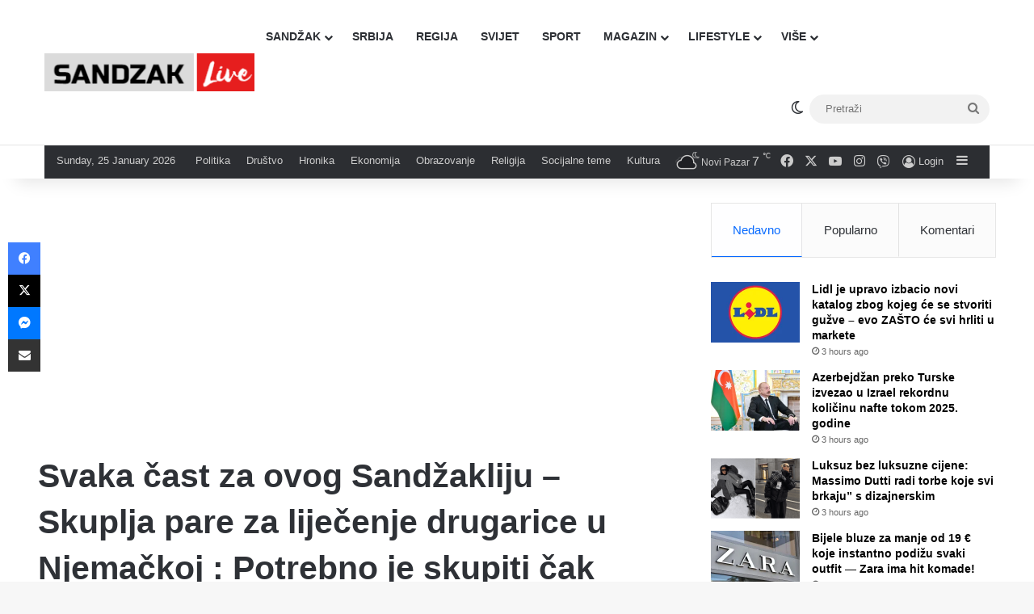

--- FILE ---
content_type: text/html; charset=UTF-8
request_url: https://sandzaklive.rs/priboj/priboj-drustvo/svaka-cast-za-ovog-sandzakliju-skuplja-pare-za-lijecenje-drugarice-u-njemackoj-potrebno-je-skupiti-cak-300-000-evra/
body_size: 31712
content:
<!DOCTYPE html>
<html lang="en-US" class="" data-skin="light" prefix="og: http://ogp.me/ns#">
<head>
	<meta charset="UTF-8" />
	<link rel="profile" href="https://gmpg.org/xfn/11" />
	<title>Svaka čast za ovog Sandžakliju &#8211; Skuplja pare za liječenje drugarice u Njemačkoj : Potrebno je skupiti čak 300.000 evra. &#8211; Sandzaklive.rs</title>
<meta name='robots' content='max-image-preview:large' />
<link rel='dns-prefetch' href='//stats.wp.com' />
<link rel='preconnect' href='//i0.wp.com' />
<link rel='preconnect' href='//c0.wp.com' />
<link rel="alternate" type="application/rss+xml" title="Sandzaklive.rs &raquo; Feed" href="https://sandzaklive.rs/feed/" />
<link rel="alternate" type="application/rss+xml" title="Sandzaklive.rs &raquo; Comments Feed" href="https://sandzaklive.rs/comments/feed/" />
		<script type="text/javascript">
			try {
				if( 'undefined' != typeof localStorage ){
					var tieSkin = localStorage.getItem('tie-skin');
				}

				
				var html = document.getElementsByTagName('html')[0].classList,
						htmlSkin = 'light';

				if( html.contains('dark-skin') ){
					htmlSkin = 'dark';
				}

				if( tieSkin != null && tieSkin != htmlSkin ){
					html.add('tie-skin-inverted');
					var tieSkinInverted = true;
				}

				if( tieSkin == 'dark' ){
					html.add('dark-skin');
				}
				else if( tieSkin == 'light' ){
					html.remove( 'dark-skin' );
				}
				
			} catch(e) { console.log( e ) }

		</script>
		<link rel="alternate" type="application/rss+xml" title="Sandzaklive.rs &raquo; Svaka čast za ovog Sandžakliju &#8211; Skuplja pare za liječenje drugarice u Njemačkoj : Potrebno je skupiti čak 300.000 evra. Comments Feed" href="https://sandzaklive.rs/priboj/priboj-drustvo/svaka-cast-za-ovog-sandzakliju-skuplja-pare-za-lijecenje-drugarice-u-njemackoj-potrebno-je-skupiti-cak-300-000-evra/feed/" />

		<style type="text/css">
			:root{				
			--tie-preset-gradient-1: linear-gradient(135deg, rgba(6, 147, 227, 1) 0%, rgb(155, 81, 224) 100%);
			--tie-preset-gradient-2: linear-gradient(135deg, rgb(122, 220, 180) 0%, rgb(0, 208, 130) 100%);
			--tie-preset-gradient-3: linear-gradient(135deg, rgba(252, 185, 0, 1) 0%, rgba(255, 105, 0, 1) 100%);
			--tie-preset-gradient-4: linear-gradient(135deg, rgba(255, 105, 0, 1) 0%, rgb(207, 46, 46) 100%);
			--tie-preset-gradient-5: linear-gradient(135deg, rgb(238, 238, 238) 0%, rgb(169, 184, 195) 100%);
			--tie-preset-gradient-6: linear-gradient(135deg, rgb(74, 234, 220) 0%, rgb(151, 120, 209) 20%, rgb(207, 42, 186) 40%, rgb(238, 44, 130) 60%, rgb(251, 105, 98) 80%, rgb(254, 248, 76) 100%);
			--tie-preset-gradient-7: linear-gradient(135deg, rgb(255, 206, 236) 0%, rgb(152, 150, 240) 100%);
			--tie-preset-gradient-8: linear-gradient(135deg, rgb(254, 205, 165) 0%, rgb(254, 45, 45) 50%, rgb(107, 0, 62) 100%);
			--tie-preset-gradient-9: linear-gradient(135deg, rgb(255, 203, 112) 0%, rgb(199, 81, 192) 50%, rgb(65, 88, 208) 100%);
			--tie-preset-gradient-10: linear-gradient(135deg, rgb(255, 245, 203) 0%, rgb(182, 227, 212) 50%, rgb(51, 167, 181) 100%);
			--tie-preset-gradient-11: linear-gradient(135deg, rgb(202, 248, 128) 0%, rgb(113, 206, 126) 100%);
			--tie-preset-gradient-12: linear-gradient(135deg, rgb(2, 3, 129) 0%, rgb(40, 116, 252) 100%);
			--tie-preset-gradient-13: linear-gradient(135deg, #4D34FA, #ad34fa);
			--tie-preset-gradient-14: linear-gradient(135deg, #0057FF, #31B5FF);
			--tie-preset-gradient-15: linear-gradient(135deg, #FF007A, #FF81BD);
			--tie-preset-gradient-16: linear-gradient(135deg, #14111E, #4B4462);
			--tie-preset-gradient-17: linear-gradient(135deg, #F32758, #FFC581);

			
					--main-nav-background: #FFFFFF;
					--main-nav-secondry-background: rgba(0,0,0,0.03);
					--main-nav-primary-color: #0088ff;
					--main-nav-contrast-primary-color: #FFFFFF;
					--main-nav-text-color: #2c2f34;
					--main-nav-secondry-text-color: rgba(0,0,0,0.5);
					--main-nav-main-border-color: rgba(0,0,0,0.1);
					--main-nav-secondry-border-color: rgba(0,0,0,0.08);
				
			}
		</style>
	<link rel="alternate" title="oEmbed (JSON)" type="application/json+oembed" href="https://sandzaklive.rs/wp-json/oembed/1.0/embed?url=https%3A%2F%2Fsandzaklive.rs%2Fpriboj%2Fpriboj-drustvo%2Fsvaka-cast-za-ovog-sandzakliju-skuplja-pare-za-lijecenje-drugarice-u-njemackoj-potrebno-je-skupiti-cak-300-000-evra%2F" />
<link rel="alternate" title="oEmbed (XML)" type="text/xml+oembed" href="https://sandzaklive.rs/wp-json/oembed/1.0/embed?url=https%3A%2F%2Fsandzaklive.rs%2Fpriboj%2Fpriboj-drustvo%2Fsvaka-cast-za-ovog-sandzakliju-skuplja-pare-za-lijecenje-drugarice-u-njemackoj-potrebno-je-skupiti-cak-300-000-evra%2F&#038;format=xml" />

<meta property="og:title" content="Svaka čast za ovog Sandžakliju &#8211; Skuplja pare za liječenje drugarice u Njemačkoj : Potrebno je skupiti čak 300.000 evra. - Sandzaklive.rs" />
<meta property="og:type" content="article" />
<meta property="og:description" content="&quot;Odlučio sam se da prodam svu svoju profesionalnu ribolovačku opremu. Ani je prošle godine ustanovlj" />
<meta property="og:url" content="https://sandzaklive.rs/priboj/priboj-drustvo/svaka-cast-za-ovog-sandzakliju-skuplja-pare-za-lijecenje-drugarice-u-njemackoj-potrebno-je-skupiti-cak-300-000-evra/" />
<meta property="og:site_name" content="Sandzaklive.rs" />
<meta property="og:image" content="https://i0.wp.com/sandzaklive.rs/wp-content/uploads/2024/06/qdqwdqw.jpg?fit=830%2C553&#038;ssl=1" />
<meta name="viewport" content="width=device-width, initial-scale=1.0" /><style id='wp-img-auto-sizes-contain-inline-css' type='text/css'>
img:is([sizes=auto i],[sizes^="auto," i]){contain-intrinsic-size:3000px 1500px}
/*# sourceURL=wp-img-auto-sizes-contain-inline-css */
</style>
<style id='wp-emoji-styles-inline-css' type='text/css'>

	img.wp-smiley, img.emoji {
		display: inline !important;
		border: none !important;
		box-shadow: none !important;
		height: 1em !important;
		width: 1em !important;
		margin: 0 0.07em !important;
		vertical-align: -0.1em !important;
		background: none !important;
		padding: 0 !important;
	}
/*# sourceURL=wp-emoji-styles-inline-css */
</style>
<style id='wp-block-library-inline-css' type='text/css'>
:root{--wp-block-synced-color:#7a00df;--wp-block-synced-color--rgb:122,0,223;--wp-bound-block-color:var(--wp-block-synced-color);--wp-editor-canvas-background:#ddd;--wp-admin-theme-color:#007cba;--wp-admin-theme-color--rgb:0,124,186;--wp-admin-theme-color-darker-10:#006ba1;--wp-admin-theme-color-darker-10--rgb:0,107,160.5;--wp-admin-theme-color-darker-20:#005a87;--wp-admin-theme-color-darker-20--rgb:0,90,135;--wp-admin-border-width-focus:2px}@media (min-resolution:192dpi){:root{--wp-admin-border-width-focus:1.5px}}.wp-element-button{cursor:pointer}:root .has-very-light-gray-background-color{background-color:#eee}:root .has-very-dark-gray-background-color{background-color:#313131}:root .has-very-light-gray-color{color:#eee}:root .has-very-dark-gray-color{color:#313131}:root .has-vivid-green-cyan-to-vivid-cyan-blue-gradient-background{background:linear-gradient(135deg,#00d084,#0693e3)}:root .has-purple-crush-gradient-background{background:linear-gradient(135deg,#34e2e4,#4721fb 50%,#ab1dfe)}:root .has-hazy-dawn-gradient-background{background:linear-gradient(135deg,#faaca8,#dad0ec)}:root .has-subdued-olive-gradient-background{background:linear-gradient(135deg,#fafae1,#67a671)}:root .has-atomic-cream-gradient-background{background:linear-gradient(135deg,#fdd79a,#004a59)}:root .has-nightshade-gradient-background{background:linear-gradient(135deg,#330968,#31cdcf)}:root .has-midnight-gradient-background{background:linear-gradient(135deg,#020381,#2874fc)}:root{--wp--preset--font-size--normal:16px;--wp--preset--font-size--huge:42px}.has-regular-font-size{font-size:1em}.has-larger-font-size{font-size:2.625em}.has-normal-font-size{font-size:var(--wp--preset--font-size--normal)}.has-huge-font-size{font-size:var(--wp--preset--font-size--huge)}.has-text-align-center{text-align:center}.has-text-align-left{text-align:left}.has-text-align-right{text-align:right}.has-fit-text{white-space:nowrap!important}#end-resizable-editor-section{display:none}.aligncenter{clear:both}.items-justified-left{justify-content:flex-start}.items-justified-center{justify-content:center}.items-justified-right{justify-content:flex-end}.items-justified-space-between{justify-content:space-between}.screen-reader-text{border:0;clip-path:inset(50%);height:1px;margin:-1px;overflow:hidden;padding:0;position:absolute;width:1px;word-wrap:normal!important}.screen-reader-text:focus{background-color:#ddd;clip-path:none;color:#444;display:block;font-size:1em;height:auto;left:5px;line-height:normal;padding:15px 23px 14px;text-decoration:none;top:5px;width:auto;z-index:100000}html :where(.has-border-color){border-style:solid}html :where([style*=border-top-color]){border-top-style:solid}html :where([style*=border-right-color]){border-right-style:solid}html :where([style*=border-bottom-color]){border-bottom-style:solid}html :where([style*=border-left-color]){border-left-style:solid}html :where([style*=border-width]){border-style:solid}html :where([style*=border-top-width]){border-top-style:solid}html :where([style*=border-right-width]){border-right-style:solid}html :where([style*=border-bottom-width]){border-bottom-style:solid}html :where([style*=border-left-width]){border-left-style:solid}html :where(img[class*=wp-image-]){height:auto;max-width:100%}:where(figure){margin:0 0 1em}html :where(.is-position-sticky){--wp-admin--admin-bar--position-offset:var(--wp-admin--admin-bar--height,0px)}@media screen and (max-width:600px){html :where(.is-position-sticky){--wp-admin--admin-bar--position-offset:0px}}

/*# sourceURL=wp-block-library-inline-css */
</style><style id='global-styles-inline-css' type='text/css'>
:root{--wp--preset--aspect-ratio--square: 1;--wp--preset--aspect-ratio--4-3: 4/3;--wp--preset--aspect-ratio--3-4: 3/4;--wp--preset--aspect-ratio--3-2: 3/2;--wp--preset--aspect-ratio--2-3: 2/3;--wp--preset--aspect-ratio--16-9: 16/9;--wp--preset--aspect-ratio--9-16: 9/16;--wp--preset--color--black: #000000;--wp--preset--color--cyan-bluish-gray: #abb8c3;--wp--preset--color--white: #ffffff;--wp--preset--color--pale-pink: #f78da7;--wp--preset--color--vivid-red: #cf2e2e;--wp--preset--color--luminous-vivid-orange: #ff6900;--wp--preset--color--luminous-vivid-amber: #fcb900;--wp--preset--color--light-green-cyan: #7bdcb5;--wp--preset--color--vivid-green-cyan: #00d084;--wp--preset--color--pale-cyan-blue: #8ed1fc;--wp--preset--color--vivid-cyan-blue: #0693e3;--wp--preset--color--vivid-purple: #9b51e0;--wp--preset--color--global-color: #0088ff;--wp--preset--gradient--vivid-cyan-blue-to-vivid-purple: linear-gradient(135deg,rgb(6,147,227) 0%,rgb(155,81,224) 100%);--wp--preset--gradient--light-green-cyan-to-vivid-green-cyan: linear-gradient(135deg,rgb(122,220,180) 0%,rgb(0,208,130) 100%);--wp--preset--gradient--luminous-vivid-amber-to-luminous-vivid-orange: linear-gradient(135deg,rgb(252,185,0) 0%,rgb(255,105,0) 100%);--wp--preset--gradient--luminous-vivid-orange-to-vivid-red: linear-gradient(135deg,rgb(255,105,0) 0%,rgb(207,46,46) 100%);--wp--preset--gradient--very-light-gray-to-cyan-bluish-gray: linear-gradient(135deg,rgb(238,238,238) 0%,rgb(169,184,195) 100%);--wp--preset--gradient--cool-to-warm-spectrum: linear-gradient(135deg,rgb(74,234,220) 0%,rgb(151,120,209) 20%,rgb(207,42,186) 40%,rgb(238,44,130) 60%,rgb(251,105,98) 80%,rgb(254,248,76) 100%);--wp--preset--gradient--blush-light-purple: linear-gradient(135deg,rgb(255,206,236) 0%,rgb(152,150,240) 100%);--wp--preset--gradient--blush-bordeaux: linear-gradient(135deg,rgb(254,205,165) 0%,rgb(254,45,45) 50%,rgb(107,0,62) 100%);--wp--preset--gradient--luminous-dusk: linear-gradient(135deg,rgb(255,203,112) 0%,rgb(199,81,192) 50%,rgb(65,88,208) 100%);--wp--preset--gradient--pale-ocean: linear-gradient(135deg,rgb(255,245,203) 0%,rgb(182,227,212) 50%,rgb(51,167,181) 100%);--wp--preset--gradient--electric-grass: linear-gradient(135deg,rgb(202,248,128) 0%,rgb(113,206,126) 100%);--wp--preset--gradient--midnight: linear-gradient(135deg,rgb(2,3,129) 0%,rgb(40,116,252) 100%);--wp--preset--font-size--small: 13px;--wp--preset--font-size--medium: 20px;--wp--preset--font-size--large: 36px;--wp--preset--font-size--x-large: 42px;--wp--preset--spacing--20: 0.44rem;--wp--preset--spacing--30: 0.67rem;--wp--preset--spacing--40: 1rem;--wp--preset--spacing--50: 1.5rem;--wp--preset--spacing--60: 2.25rem;--wp--preset--spacing--70: 3.38rem;--wp--preset--spacing--80: 5.06rem;--wp--preset--shadow--natural: 6px 6px 9px rgba(0, 0, 0, 0.2);--wp--preset--shadow--deep: 12px 12px 50px rgba(0, 0, 0, 0.4);--wp--preset--shadow--sharp: 6px 6px 0px rgba(0, 0, 0, 0.2);--wp--preset--shadow--outlined: 6px 6px 0px -3px rgb(255, 255, 255), 6px 6px rgb(0, 0, 0);--wp--preset--shadow--crisp: 6px 6px 0px rgb(0, 0, 0);}:where(.is-layout-flex){gap: 0.5em;}:where(.is-layout-grid){gap: 0.5em;}body .is-layout-flex{display: flex;}.is-layout-flex{flex-wrap: wrap;align-items: center;}.is-layout-flex > :is(*, div){margin: 0;}body .is-layout-grid{display: grid;}.is-layout-grid > :is(*, div){margin: 0;}:where(.wp-block-columns.is-layout-flex){gap: 2em;}:where(.wp-block-columns.is-layout-grid){gap: 2em;}:where(.wp-block-post-template.is-layout-flex){gap: 1.25em;}:where(.wp-block-post-template.is-layout-grid){gap: 1.25em;}.has-black-color{color: var(--wp--preset--color--black) !important;}.has-cyan-bluish-gray-color{color: var(--wp--preset--color--cyan-bluish-gray) !important;}.has-white-color{color: var(--wp--preset--color--white) !important;}.has-pale-pink-color{color: var(--wp--preset--color--pale-pink) !important;}.has-vivid-red-color{color: var(--wp--preset--color--vivid-red) !important;}.has-luminous-vivid-orange-color{color: var(--wp--preset--color--luminous-vivid-orange) !important;}.has-luminous-vivid-amber-color{color: var(--wp--preset--color--luminous-vivid-amber) !important;}.has-light-green-cyan-color{color: var(--wp--preset--color--light-green-cyan) !important;}.has-vivid-green-cyan-color{color: var(--wp--preset--color--vivid-green-cyan) !important;}.has-pale-cyan-blue-color{color: var(--wp--preset--color--pale-cyan-blue) !important;}.has-vivid-cyan-blue-color{color: var(--wp--preset--color--vivid-cyan-blue) !important;}.has-vivid-purple-color{color: var(--wp--preset--color--vivid-purple) !important;}.has-black-background-color{background-color: var(--wp--preset--color--black) !important;}.has-cyan-bluish-gray-background-color{background-color: var(--wp--preset--color--cyan-bluish-gray) !important;}.has-white-background-color{background-color: var(--wp--preset--color--white) !important;}.has-pale-pink-background-color{background-color: var(--wp--preset--color--pale-pink) !important;}.has-vivid-red-background-color{background-color: var(--wp--preset--color--vivid-red) !important;}.has-luminous-vivid-orange-background-color{background-color: var(--wp--preset--color--luminous-vivid-orange) !important;}.has-luminous-vivid-amber-background-color{background-color: var(--wp--preset--color--luminous-vivid-amber) !important;}.has-light-green-cyan-background-color{background-color: var(--wp--preset--color--light-green-cyan) !important;}.has-vivid-green-cyan-background-color{background-color: var(--wp--preset--color--vivid-green-cyan) !important;}.has-pale-cyan-blue-background-color{background-color: var(--wp--preset--color--pale-cyan-blue) !important;}.has-vivid-cyan-blue-background-color{background-color: var(--wp--preset--color--vivid-cyan-blue) !important;}.has-vivid-purple-background-color{background-color: var(--wp--preset--color--vivid-purple) !important;}.has-black-border-color{border-color: var(--wp--preset--color--black) !important;}.has-cyan-bluish-gray-border-color{border-color: var(--wp--preset--color--cyan-bluish-gray) !important;}.has-white-border-color{border-color: var(--wp--preset--color--white) !important;}.has-pale-pink-border-color{border-color: var(--wp--preset--color--pale-pink) !important;}.has-vivid-red-border-color{border-color: var(--wp--preset--color--vivid-red) !important;}.has-luminous-vivid-orange-border-color{border-color: var(--wp--preset--color--luminous-vivid-orange) !important;}.has-luminous-vivid-amber-border-color{border-color: var(--wp--preset--color--luminous-vivid-amber) !important;}.has-light-green-cyan-border-color{border-color: var(--wp--preset--color--light-green-cyan) !important;}.has-vivid-green-cyan-border-color{border-color: var(--wp--preset--color--vivid-green-cyan) !important;}.has-pale-cyan-blue-border-color{border-color: var(--wp--preset--color--pale-cyan-blue) !important;}.has-vivid-cyan-blue-border-color{border-color: var(--wp--preset--color--vivid-cyan-blue) !important;}.has-vivid-purple-border-color{border-color: var(--wp--preset--color--vivid-purple) !important;}.has-vivid-cyan-blue-to-vivid-purple-gradient-background{background: var(--wp--preset--gradient--vivid-cyan-blue-to-vivid-purple) !important;}.has-light-green-cyan-to-vivid-green-cyan-gradient-background{background: var(--wp--preset--gradient--light-green-cyan-to-vivid-green-cyan) !important;}.has-luminous-vivid-amber-to-luminous-vivid-orange-gradient-background{background: var(--wp--preset--gradient--luminous-vivid-amber-to-luminous-vivid-orange) !important;}.has-luminous-vivid-orange-to-vivid-red-gradient-background{background: var(--wp--preset--gradient--luminous-vivid-orange-to-vivid-red) !important;}.has-very-light-gray-to-cyan-bluish-gray-gradient-background{background: var(--wp--preset--gradient--very-light-gray-to-cyan-bluish-gray) !important;}.has-cool-to-warm-spectrum-gradient-background{background: var(--wp--preset--gradient--cool-to-warm-spectrum) !important;}.has-blush-light-purple-gradient-background{background: var(--wp--preset--gradient--blush-light-purple) !important;}.has-blush-bordeaux-gradient-background{background: var(--wp--preset--gradient--blush-bordeaux) !important;}.has-luminous-dusk-gradient-background{background: var(--wp--preset--gradient--luminous-dusk) !important;}.has-pale-ocean-gradient-background{background: var(--wp--preset--gradient--pale-ocean) !important;}.has-electric-grass-gradient-background{background: var(--wp--preset--gradient--electric-grass) !important;}.has-midnight-gradient-background{background: var(--wp--preset--gradient--midnight) !important;}.has-small-font-size{font-size: var(--wp--preset--font-size--small) !important;}.has-medium-font-size{font-size: var(--wp--preset--font-size--medium) !important;}.has-large-font-size{font-size: var(--wp--preset--font-size--large) !important;}.has-x-large-font-size{font-size: var(--wp--preset--font-size--x-large) !important;}
/*# sourceURL=global-styles-inline-css */
</style>

<style id='classic-theme-styles-inline-css' type='text/css'>
/*! This file is auto-generated */
.wp-block-button__link{color:#fff;background-color:#32373c;border-radius:9999px;box-shadow:none;text-decoration:none;padding:calc(.667em + 2px) calc(1.333em + 2px);font-size:1.125em}.wp-block-file__button{background:#32373c;color:#fff;text-decoration:none}
/*# sourceURL=/wp-includes/css/classic-themes.min.css */
</style>
<link rel='stylesheet' id='tie-css-base-css' href='https://sandzaklive.rs/wp-content/themes/jannah/assets/css/base.min.css?ver=7.6.4' type='text/css' media='all' />
<link rel='stylesheet' id='tie-css-styles-css' href='https://sandzaklive.rs/wp-content/themes/jannah/assets/css/style.min.css?ver=7.6.4' type='text/css' media='all' />
<link rel='stylesheet' id='tie-css-widgets-css' href='https://sandzaklive.rs/wp-content/themes/jannah/assets/css/widgets.min.css?ver=7.6.4' type='text/css' media='all' />
<link rel='stylesheet' id='tie-css-helpers-css' href='https://sandzaklive.rs/wp-content/themes/jannah/assets/css/helpers.min.css?ver=7.6.4' type='text/css' media='all' />
<link rel='stylesheet' id='tie-fontawesome5-css' href='https://sandzaklive.rs/wp-content/themes/jannah/assets/css/fontawesome.css?ver=7.6.4' type='text/css' media='all' />
<link rel='stylesheet' id='tie-css-ilightbox-css' href='https://sandzaklive.rs/wp-content/themes/jannah/assets/ilightbox/dark-skin/skin.css?ver=7.6.4' type='text/css' media='all' />
<link rel='stylesheet' id='tie-css-shortcodes-css' href='https://sandzaklive.rs/wp-content/themes/jannah/assets/css/plugins/shortcodes.min.css?ver=7.6.4' type='text/css' media='all' />
<link rel='stylesheet' id='tie-css-single-css' href='https://sandzaklive.rs/wp-content/themes/jannah/assets/css/single.min.css?ver=7.6.4' type='text/css' media='all' />
<link rel='stylesheet' id='tie-css-print-css' href='https://sandzaklive.rs/wp-content/themes/jannah/assets/css/print.css?ver=7.6.4' type='text/css' media='print' />
<style id='tie-css-print-inline-css' type='text/css'>
#main-nav .main-menu > ul > li > a{text-transform: uppercase;}#tie-wrapper .mag-box.big-post-left-box li:not(:first-child) .post-title,#tie-wrapper .mag-box.big-post-top-box li:not(:first-child) .post-title,#tie-wrapper .mag-box.half-box li:not(:first-child) .post-title,#tie-wrapper .mag-box.big-thumb-left-box li:not(:first-child) .post-title,#tie-wrapper .mag-box.scrolling-box .slide .post-title,#tie-wrapper .mag-box.miscellaneous-box li:not(:first-child) .post-title{font-size: 15px;}@media (min-width: 768px){#tie-wrapper .boxed-slider-three-slides-wrapper .slide .thumb-title,#tie-wrapper .tie-slider-10 .slide .grid-item:nth-child(n+2) .thumb-title,#tie-wrapper .tie-slider-17 .slide .grid-item:nth-child(n+2) .thumb-title,#tie-wrapper .tie-slider-14 .slide .grid-item:nth-child(n+2) .thumb-title,#tie-wrapper .tie-slider-13 .slide .grid-item:nth-child(n+2) .thumb-title,#tie-wrapper .tie-slider-16 .slide .grid-item:nth-child(n+2) .thumb-title,#tie-wrapper .tie-slider-12 .grid-item:nth-child(n) .thumb-overlay .thumb-title,#tie-wrapper .main-slider.tie-slider-11 .thumb-overlay .thumb-title,#tie-wrapper .tie-slider-15 .thumb-overlay .thumb-title,#tie-wrapper .tie-slider-7 .slide .thumb-title{font-size: 18px;}}#tie-container a.post-title:hover,#tie-container .post-title a:hover,#tie-container .thumb-overlay .thumb-title a:hover{background-size: 100% 2px;text-decoration: none !important;}a.post-title,.post-title a{background-image: linear-gradient(to bottom,#000 0%,#000 98%);background-size: 0 1px;background-repeat: no-repeat;background-position: left 100%;color: #000;}.dark-skin a.post-title,.dark-skin .post-title a{color: #fff;background-image: linear-gradient(to bottom,#fff 0%,#fff 98%);}#header-notification-bar{background: var( --tie-preset-gradient-13 );}#header-notification-bar{--tie-buttons-color: #FFFFFF;--tie-buttons-border-color: #FFFFFF;--tie-buttons-hover-color: #e1e1e1;--tie-buttons-hover-text: #000000;}#header-notification-bar{--tie-buttons-text: #000000;}#background-stream-cover{background-image: url(https://abcd.kofer.ba/wp-content/uploads/2020/12/9.jpg);background-repeat: no-repeat;background-size: initial; background-attachment: fixed;background-position: center top;}.social-icons-item .custom-link-1-social-icon{background-color: #9b59b6 !important;}.social-icons-item .custom-link-1-social-icon span{color: #9b59b6;}.tie-cat-2,.tie-cat-item-2 > span{background-color:#e67e22 !important;color:#FFFFFF !important;}.tie-cat-2:after{border-top-color:#e67e22 !important;}.tie-cat-2:hover{background-color:#c86004 !important;}.tie-cat-2:hover:after{border-top-color:#c86004 !important;}.tie-cat-10,.tie-cat-item-10 > span{background-color:#2ecc71 !important;color:#FFFFFF !important;}.tie-cat-10:after{border-top-color:#2ecc71 !important;}.tie-cat-10:hover{background-color:#10ae53 !important;}.tie-cat-10:hover:after{border-top-color:#10ae53 !important;}.tie-cat-13,.tie-cat-item-13 > span{background-color:#9b59b6 !important;color:#FFFFFF !important;}.tie-cat-13:after{border-top-color:#9b59b6 !important;}.tie-cat-13:hover{background-color:#7d3b98 !important;}.tie-cat-13:hover:after{border-top-color:#7d3b98 !important;}.tie-cat-15,.tie-cat-item-15 > span{background-color:#34495e !important;color:#FFFFFF !important;}.tie-cat-15:after{border-top-color:#34495e !important;}.tie-cat-15:hover{background-color:#162b40 !important;}.tie-cat-15:hover:after{border-top-color:#162b40 !important;}.tie-cat-18,.tie-cat-item-18 > span{background-color:#795548 !important;color:#FFFFFF !important;}.tie-cat-18:after{border-top-color:#795548 !important;}.tie-cat-18:hover{background-color:#5b372a !important;}.tie-cat-18:hover:after{border-top-color:#5b372a !important;}.tie-cat-19,.tie-cat-item-19 > span{background-color:#4CAF50 !important;color:#FFFFFF !important;}.tie-cat-19:after{border-top-color:#4CAF50 !important;}.tie-cat-19:hover{background-color:#2e9132 !important;}.tie-cat-19:hover:after{border-top-color:#2e9132 !important;}@media (max-width: 1250px){.share-buttons-sticky{display: none;}}.side-aside #mobile-menu li a,.side-aside #mobile-menu .mobile-arrows,.side-aside #mobile-search .search-field{color: #ffffff;}#mobile-search .search-field::-moz-placeholder {color: #ffffff;}#mobile-search .search-field:-moz-placeholder {color: #ffffff;}#mobile-search .search-field:-ms-input-placeholder {color: #ffffff;}#mobile-search .search-field::-webkit-input-placeholder {color: #ffffff;}@media (max-width: 991px){.tie-btn-close span{color: #ffffff;}}.side-aside.dark-skin a.remove:not(:hover)::before,#mobile-social-icons .social-icons-item a:not(:hover) span{color: #2b75ad!important;}@media (max-width: 670px) { .big-post-left-box .posts-items li:nth-child(n+2) .post-thumb img{ max-width: 139px; }}@media screen and (max-width: 768px) {#tie-block_3032{display: none;}}@media screen and (max-width: 1024px) and (min-width: 768px) {#tie-block_3032{display: none;}}@media screen and (max-width: 768px) {#tie-block_1354{display: none;}}@media screen and (max-width: 1024px) and (min-width: 768px) {#tie-block_1354{display: none;}}@media screen and (min-width: 1127px) {#tie-block_1127{display: none;}}@media (max-width: 580px) { .wide-post-box .posts-items li .post-thumb { -webkit-flex: 1 0 40% !important; -ms-flex: 1 0 40% !important; flex: 1 0 40% !important; width: 40% !important; max-width: 40% !important; margin: 0 0 10px 0 !important; margin-right: 3.55% !important; } .wide-post-box .posts-items li .post-title{ font-size: 14px !important; } .wide-post-box .posts-items li { -webkit-flex-direction: row; -ms-flex-direction: row; flex-direction: row; }}@media (max-width: 580px) {.wide-post-box .posts-items li .post-excerpt{display: none;}}body { background: #F7F7F7; color: #2c2f34; font-family: -apple-system,BlinkMacSystemFont,"Segoe UI",Roboto,Oxygen,Oxygen-Sans,Ubuntu,Cantarell,"Helvetica Neue","Open Sans",Arial,sans-serif; font-size: 13px; line-height: 14px;}.tie-col-xs-1,.tie-col-sm-1,.tie-col-md-1,.tie-col-xs-2,.tie-col-sm-2,.tie-col-md-2,.tie-col-xs-3,.tie-col-sm-3,.tie-col-md-3,.tie-col-xs-4,.tie-col-sm-4,.tie-col-md-4,.tie-col-xs-5,.tie-col-sm-5,.tie-col-md-5,.tie-col-xs-6,.tie-col-sm-6,.tie-col-md-6,.tie-col-xs-7,.tie-col-sm-7,.tie-col-md-7,.tie-col-xs-8,.tie-col-sm-8,.tie-col-md-8,.tie-col-xs-9,.tie-col-sm-9,.tie-col-md-9,.tie-col-xs-10,.tie-col-sm-10,.tie-col-md-10,.tie-col-xs-11,.tie-col-sm-11,.tie-col-md-11,.tie-col-xs-12,.tie-col-sm-12,.tie-col-md-12 { position: relative; min-height: 1px; padding-left: 7px; padding-right: 7px;}.mag-box li:not(:first-child) .post-details { padding-left: 15px;}
/*# sourceURL=tie-css-print-inline-css */
</style>
<script type="text/javascript" src="https://c0.wp.com/c/6.9/wp-includes/js/jquery/jquery.min.js" id="jquery-core-js"></script>
<script type="text/javascript" src="https://c0.wp.com/c/6.9/wp-includes/js/jquery/jquery-migrate.min.js" id="jquery-migrate-js"></script>
<link rel="https://api.w.org/" href="https://sandzaklive.rs/wp-json/" /><link rel="alternate" title="JSON" type="application/json" href="https://sandzaklive.rs/wp-json/wp/v2/posts/105837" /><link rel="EditURI" type="application/rsd+xml" title="RSD" href="https://sandzaklive.rs/xmlrpc.php?rsd" />
<meta name="generator" content="WordPress 6.9" />
<link rel="canonical" href="https://sandzaklive.rs/priboj/priboj-drustvo/svaka-cast-za-ovog-sandzakliju-skuplja-pare-za-lijecenje-drugarice-u-njemackoj-potrebno-je-skupiti-cak-300-000-evra/" />
<link rel='shortlink' href='https://sandzaklive.rs/?p=105837' />
	<style>img#wpstats{display:none}</style>
		 <meta name="description" content="&quot;Odlučio sam se da prodam svu svoju profesionalnu ribolovačku opremu. Ani je prošle godine ustanovljenja bolest kada je i krenula njena borba&quot;, rekao" /><meta http-equiv="X-UA-Compatible" content="IE=edge"><!-- Global site tag (gtag.js) - Google Analytics -->
<script async src="https://www.googletagmanager.com/gtag/js?id=UA-114411820-1"></script>
<script>
  window.dataLayer = window.dataLayer || [];
  function gtag(){dataLayer.push(arguments);}
  gtag('js', new Date());

  gtag('config', 'UA-114411820-1');
</script>



<script async src="//pagead2.googlesyndication.com/pagead/js/adsbygoogle.js"></script>
<script>
     (adsbygoogle = window.adsbygoogle || []).push({
          google_ad_client: "ca-pub-5196514688049029",
          enable_page_level_ads: true
     });
</script>



<script src="https://cdn.onesignal.com/sdks/OneSignalSDK.js" async=""></script>
<script>
  var OneSignal = window.OneSignal || [];
  OneSignal.push(function() {
    OneSignal.init({
      appId: "acb9c588-6c1b-41c5-b583-713d7b9f66fd",
    });
  });
</script>


<script async custom-element="amp-auto-ads"
        src="https://cdn.ampproject.org/v0/amp-auto-ads-0.1.js">
</script>





<script src="https://jsc.mgid.com/site/911161.js" async></script><link rel="icon" href="https://i0.wp.com/sandzaklive.rs/wp-content/uploads/2020/12/cropped-fa.png?fit=32%2C32&#038;ssl=1" sizes="32x32" />
<link rel="icon" href="https://i0.wp.com/sandzaklive.rs/wp-content/uploads/2020/12/cropped-fa.png?fit=192%2C192&#038;ssl=1" sizes="192x192" />
<link rel="apple-touch-icon" href="https://i0.wp.com/sandzaklive.rs/wp-content/uploads/2020/12/cropped-fa.png?fit=180%2C180&#038;ssl=1" />
<meta name="msapplication-TileImage" content="https://i0.wp.com/sandzaklive.rs/wp-content/uploads/2020/12/cropped-fa.png?fit=270%2C270&#038;ssl=1" />
</head>

<body id="tie-body" class="wp-singular post-template-default single single-post postid-105837 single-format-standard wp-theme-jannah wrapper-has-shadow block-head-1 magazine2 is-thumb-overlay-disabled is-desktop is-header-layout-4 sidebar-right has-sidebar post-layout-1 narrow-title-narrow-media is-standard-format has-mobile-share hide_breaking_news hide_share_post_top hide_share_post_bottom hide_sidebars">

<amp-auto-ads type="adsense"
        data-ad-client="ca-pub-5196514688049029">
</amp-auto-ads>


<div class="background-overlay">

	<div id="tie-container" class="site tie-container">

		
		<div id="tie-wrapper">
			
<header id="theme-header" class="theme-header header-layout-4 header-layout-1 main-nav-light main-nav-default-light main-nav-below no-stream-item top-nav-active top-nav-dark top-nav-default-dark top-nav-boxed top-nav-below top-nav-below-main-nav has-shadow has-normal-width-logo mobile-header-centered">
	
<div class="main-nav-wrapper">
	<nav id="main-nav" data-skin="search-in-main-nav" class="main-nav header-nav live-search-parent menu-style-default menu-style-solid-bg" style="line-height:89px" aria-label="Primary Navigation">
		<div class="container">

			<div class="main-menu-wrapper">

				<div id="mobile-header-components-area_1" class="mobile-header-components"><ul class="components"><li class="mobile-component_menu custom-menu-link"><a href="#" id="mobile-menu-icon" class=""><span class="tie-mobile-menu-icon nav-icon is-layout-1"></span><span class="screen-reader-text">Meni</span></a></li></ul></div>
						<div class="header-layout-1-logo" style="width:260px">
							
		<div id="logo" class="image-logo" >

			
			<a title="Sandzaklive.rs" href="https://sandzaklive.rs/">
				
				<picture class="tie-logo-default tie-logo-picture">
					
					<source class="tie-logo-source-default tie-logo-source" srcset="https://sandzaklive.rs/wp-content/uploads/2020/12/logo4.png">
					<img class="tie-logo-img-default tie-logo-img" src="https://sandzaklive.rs/wp-content/uploads/2020/12/logo4.png" alt="Sandzaklive.rs" width="260" height="49" style="max-height:49px !important; width: auto;" />
				</picture>
						</a>

			
		</div><!-- #logo /-->

								</div>

						<div id="mobile-header-components-area_2" class="mobile-header-components"><ul class="components"><li class="mobile-component_search custom-menu-link">
				<a href="#" class="tie-search-trigger-mobile">
					<span class="tie-icon-search tie-search-icon" aria-hidden="true"></span>
					<span class="screen-reader-text">Pretraži</span>
				</a>
			</li> <li class="mobile-component_skin custom-menu-link">
				<a href="#" class="change-skin" title="Switch skin">
					<span class="tie-icon-moon change-skin-icon" aria-hidden="true"></span>
					<span class="screen-reader-text">Switch skin</span>
				</a>
			</li> <li class="mobile-component_login custom-menu-link">
				<a href="#" class="lgoin-btn tie-popup-trigger">
					<span class="tie-icon-author" aria-hidden="true"></span>
					<span class="screen-reader-text">Log In</span>
				</a>
			</li></ul></div>
				<div id="menu-components-wrap">

					
					<div class="main-menu main-menu-wrap">
						<div id="main-nav-menu" class="main-menu header-menu"><ul id="menu-tielabs-main-menu" class="menu"><li id="menu-item-22123" class="menu-item menu-item-type-post_type menu-item-object-page menu-item-has-children menu-item-22123"><a href="https://sandzaklive.rs/sandzak/">Sandžak</a>
<ul class="sub-menu menu-sub-content">
	<li id="menu-item-1086" class="menu-item menu-item-type-taxonomy menu-item-object-category menu-item-1086"><a href="https://sandzaklive.rs/category/novi-pazar/">Novi Pazar</a></li>
	<li id="menu-item-1093" class="menu-item menu-item-type-taxonomy menu-item-object-category menu-item-1093"><a href="https://sandzaklive.rs/category/sjenica/">Sjenica</a></li>
	<li id="menu-item-1094" class="menu-item menu-item-type-taxonomy menu-item-object-category menu-item-1094"><a href="https://sandzaklive.rs/category/tutin/">Tutin</a></li>
	<li id="menu-item-1091" class="menu-item menu-item-type-taxonomy menu-item-object-category menu-item-1091"><a href="https://sandzaklive.rs/category/prijepolje/">Prijepolje</a></li>
	<li id="menu-item-1090" class="menu-item menu-item-type-taxonomy menu-item-object-category current-post-ancestor menu-item-1090"><a href="https://sandzaklive.rs/category/priboj/">Priboj</a></li>
	<li id="menu-item-1085" class="menu-item menu-item-type-taxonomy menu-item-object-category menu-item-1085"><a href="https://sandzaklive.rs/category/nova-varos/">Nova Varoš</a></li>
	<li id="menu-item-1083" class="menu-item menu-item-type-taxonomy menu-item-object-category menu-item-1083"><a href="https://sandzaklive.rs/category/bijelo-polje/">Bijelo Polje</a></li>
	<li id="menu-item-1092" class="menu-item menu-item-type-taxonomy menu-item-object-category menu-item-1092"><a href="https://sandzaklive.rs/category/rozaje/">Rožaje</a></li>
	<li id="menu-item-1089" class="menu-item menu-item-type-taxonomy menu-item-object-category menu-item-1089"><a href="https://sandzaklive.rs/category/pljevlja/">Pljevlja</a></li>
	<li id="menu-item-1082" class="menu-item menu-item-type-taxonomy menu-item-object-category menu-item-1082"><a href="https://sandzaklive.rs/category/berane/">Berane</a></li>
	<li id="menu-item-1088" class="menu-item menu-item-type-taxonomy menu-item-object-category menu-item-1088"><a href="https://sandzaklive.rs/category/plav/">Plav</a></li>
	<li id="menu-item-1084" class="menu-item menu-item-type-taxonomy menu-item-object-category menu-item-1084"><a href="https://sandzaklive.rs/category/gusinje/">Gusinje</a></li>
	<li id="menu-item-1087" class="menu-item menu-item-type-taxonomy menu-item-object-category menu-item-1087"><a href="https://sandzaklive.rs/category/petnjica/">Petnjica</a></li>
</ul>
</li>
<li id="menu-item-22094" class="menu-item menu-item-type-taxonomy menu-item-object-category menu-item-22094"><a href="https://sandzaklive.rs/category/srbija/">Srbija</a></li>
<li id="menu-item-22093" class="menu-item menu-item-type-taxonomy menu-item-object-category menu-item-22093"><a href="https://sandzaklive.rs/category/regija/">Regija</a></li>
<li id="menu-item-22092" class="menu-item menu-item-type-taxonomy menu-item-object-category menu-item-22092"><a href="https://sandzaklive.rs/category/svijet/">Svijet</a></li>
<li id="menu-item-22098" class="menu-item menu-item-type-post_type menu-item-object-page menu-item-22098"><a href="https://sandzaklive.rs/sport-2/">Sport</a></li>
<li id="menu-item-1097" class="menu-item menu-item-type-taxonomy menu-item-object-category menu-item-has-children menu-item-1097"><a href="https://sandzaklive.rs/category/magazin/">Magazin</a>
<ul class="sub-menu menu-sub-content">
	<li id="menu-item-22074" class="menu-item menu-item-type-taxonomy menu-item-object-category menu-item-22074"><a href="https://sandzaklive.rs/category/magazin/zanimljivosti-2/">Zanimljivosti</a></li>
	<li id="menu-item-131207" class="menu-item menu-item-type-taxonomy menu-item-object-category menu-item-131207"><a href="https://sandzaklive.rs/category/magazin/shopping/">Shopping</a></li>
	<li id="menu-item-1121" class="menu-item menu-item-type-taxonomy menu-item-object-category menu-item-1121"><a href="https://sandzaklive.rs/category/magazin/muzika/">Muzika</a></li>
	<li id="menu-item-1122" class="menu-item menu-item-type-taxonomy menu-item-object-category menu-item-1122"><a href="https://sandzaklive.rs/category/magazin/film/">Film</a></li>
</ul>
</li>
<li id="menu-item-1096" class="menu-item menu-item-type-taxonomy menu-item-object-category menu-item-has-children menu-item-1096"><a href="https://sandzaklive.rs/category/lifestyle/">Lifestyle</a>
<ul class="sub-menu menu-sub-content">
	<li id="menu-item-22079" class="menu-item menu-item-type-taxonomy menu-item-object-category menu-item-22079"><a href="https://sandzaklive.rs/category/lifestyle/zdravlje-2/">Zdravlje</a></li>
	<li id="menu-item-22076" class="menu-item menu-item-type-taxonomy menu-item-object-category menu-item-22076"><a href="https://sandzaklive.rs/category/lifestyle/gastro-2/">Gastro</a></li>
	<li id="menu-item-1128" class="menu-item menu-item-type-taxonomy menu-item-object-category menu-item-1128"><a href="https://sandzaklive.rs/category/lifestyle/ljubav/">Ljubav</a></li>
	<li id="menu-item-22078" class="menu-item menu-item-type-taxonomy menu-item-object-category menu-item-22078"><a href="https://sandzaklive.rs/category/lifestyle/ljubav/">Ljubav</a></li>
	<li id="menu-item-22077" class="menu-item menu-item-type-taxonomy menu-item-object-category menu-item-22077"><a href="https://sandzaklive.rs/category/lifestyle/kuca-i-ured-2/">Kuća i ured</a></li>
	<li id="menu-item-22075" class="menu-item menu-item-type-taxonomy menu-item-object-category menu-item-22075"><a href="https://sandzaklive.rs/category/lifestyle/bebe-2/">Porodica</a></li>
</ul>
</li>
<li id="menu-item-1278" class="menu-item menu-item-type-custom menu-item-object-custom menu-item-has-children menu-item-1278"><a href="#">Više</a>
<ul class="sub-menu menu-sub-content">
	<li id="menu-item-24052" class="menu-item menu-item-type-post_type menu-item-object-page menu-item-24052"><a href="https://sandzaklive.rs/sve-vijesti/">Sve vijesti</a></li>
	<li id="menu-item-80718" class="menu-item menu-item-type-post_type menu-item-object-page menu-item-80718"><a href="https://sandzaklive.rs/posalji-novu-vijest/">Pošalji vijest</a></li>
	<li id="menu-item-1279" class="menu-item menu-item-type-post_type menu-item-object-page menu-item-privacy-policy menu-item-1279"><a href="https://sandzaklive.rs/pravila-privatnosti/">Pravila privatnosti</a></li>
	<li id="menu-item-1281" class="menu-item menu-item-type-post_type menu-item-object-page menu-item-1281"><a href="https://sandzaklive.rs/marketing/">Marketing</a></li>
	<li id="menu-item-1348" class="menu-item menu-item-type-post_type menu-item-object-post menu-item-1348"><a href="https://sandzaklive.rs/uncategorized/uslovi/">Uslovi</a></li>
	<li id="menu-item-1349" class="menu-item menu-item-type-post_type menu-item-object-post menu-item-1349"><a href="https://sandzaklive.rs/uncategorized/o-nama/">O nama</a></li>
</ul>
</li>
</ul></div>					</div><!-- .main-menu /-->

					<ul class="components">	<li class="skin-icon menu-item custom-menu-link">
		<a href="#" class="change-skin" title="Switch skin">
			<span class="tie-icon-moon change-skin-icon" aria-hidden="true"></span>
			<span class="screen-reader-text">Switch skin</span>
		</a>
	</li>
				<li class="search-bar menu-item custom-menu-link" aria-label="Search">
				<form method="get" id="search" action="https://sandzaklive.rs/">
					<input id="search-input" class="is-ajax-search"  inputmode="search" type="text" name="s" title="Pretraži" placeholder="Pretraži" />
					<button id="search-submit" type="submit">
						<span class="tie-icon-search tie-search-icon" aria-hidden="true"></span>
						<span class="screen-reader-text">Pretraži</span>
					</button>
				</form>
			</li>
			</ul><!-- Components -->
				</div><!-- #menu-components-wrap /-->
			</div><!-- .main-menu-wrapper /-->
		</div><!-- .container /-->

			</nav><!-- #main-nav /-->
</div><!-- .main-nav-wrapper /-->


<nav id="top-nav"  class="has-date-menu-components top-nav header-nav" aria-label="Secondary Navigation">
	<div class="container">
		<div class="topbar-wrapper">

			
					<div class="topbar-today-date">
						Sunday, 25 January 2026					</div>
					
			<div class="tie-alignleft">
				<div class="top-menu header-menu"><ul id="menu-tielabs-secondry-menu" class="menu"><li id="menu-item-1145" class="menu-item menu-item-type-post_type menu-item-object-page menu-item-1145"><a href="https://sandzaklive.rs/politika/">Politika</a></li>
<li id="menu-item-1151" class="menu-item menu-item-type-post_type menu-item-object-page menu-item-1151"><a href="https://sandzaklive.rs/drustvo/">Društvo</a></li>
<li id="menu-item-1152" class="menu-item menu-item-type-post_type menu-item-object-page menu-item-1152"><a href="https://sandzaklive.rs/hronika/">Hronika</a></li>
<li id="menu-item-1161" class="menu-item menu-item-type-post_type menu-item-object-page menu-item-1161"><a href="https://sandzaklive.rs/ekonomija/">Ekonomija</a></li>
<li id="menu-item-1162" class="menu-item menu-item-type-post_type menu-item-object-page menu-item-1162"><a href="https://sandzaklive.rs/obrazovanje/">Obrazovanje</a></li>
<li id="menu-item-1163" class="menu-item menu-item-type-post_type menu-item-object-page menu-item-1163"><a href="https://sandzaklive.rs/religija/">Religija</a></li>
<li id="menu-item-1164" class="menu-item menu-item-type-post_type menu-item-object-page menu-item-1164"><a href="https://sandzaklive.rs/socijalne-teme/">Socijalne teme</a></li>
<li id="menu-item-1168" class="menu-item menu-item-type-post_type menu-item-object-page menu-item-1168"><a href="https://sandzaklive.rs/kultura/">Kultura</a></li>
</ul></div>			</div><!-- .tie-alignleft /-->

			<div class="tie-alignright">
				<ul class="components"><li class="weather-menu-item menu-item custom-menu-link">
				<div class="tie-weather-widget is-animated" title="Raštrkani oblaci">
					<div class="weather-wrap">

						<div class="weather-forecast-day small-weather-icons">
							
					<div class="weather-icon">
						<div class="icon-cloud"></div>
						<div class="icon-cloud-behind"></div>
						<div class="icon-basecloud-bg"></div>
						<div class="icon-moon-animi"></div>
					</div>
										</div><!-- .weather-forecast-day -->

						<div class="city-data">
							<span>Novi Pazar</span>
							<span class="weather-current-temp">
								7								<sup>&#x2103;</sup>
							</span>
						</div><!-- .city-data -->

					</div><!-- .weather-wrap -->
				</div><!-- .tie-weather-widget -->
				</li> <li class="social-icons-item"><a class="social-link facebook-social-icon" rel="external noopener nofollow" target="_blank" href="https://www.facebook.com/sandzakliveportal"><span class="tie-social-icon tie-icon-facebook"></span><span class="screen-reader-text">Facebook</span></a></li><li class="social-icons-item"><a class="social-link twitter-social-icon" rel="external noopener nofollow" target="_blank" href="https://twitter.com/Sandzaklive"><span class="tie-social-icon tie-icon-twitter"></span><span class="screen-reader-text">X</span></a></li><li class="social-icons-item"><a class="social-link youtube-social-icon" rel="external noopener nofollow" target="_blank" href="https://www.youtube.com/user/Sandzaklive"><span class="tie-social-icon tie-icon-youtube"></span><span class="screen-reader-text">YouTube</span></a></li><li class="social-icons-item"><a class="social-link instagram-social-icon" rel="external noopener nofollow" target="_blank" href="https://www.instagram.com/sandzaklive_portal/"><span class="tie-social-icon tie-icon-instagram"></span><span class="screen-reader-text">Instagram</span></a></li><li class="social-icons-item"><a class="social-link social-custom-link custom-link-1-social-icon" rel="external noopener nofollow" target="_blank" href="https://invite.viber.com/?g2=AQB%2BOlwCDlLqFVImQwHz%2BwUxnjtuLH7BsRHnsx2ufszYuX35Q1oXkrmfoOmXf75G"><span class="tie-social-icon fab fa-viber"></span><span class="screen-reader-text">Viber</span></a></li> 
	
		<li class="has-title popup-login-icon menu-item custom-menu-link">
			<a href="#" class="lgoin-btn tie-popup-trigger">
				<span class="tie-icon-author" aria-hidden="true"></span>
				<span class="login-title">Login</span>			</a>
		</li>

				<li class="side-aside-nav-icon menu-item custom-menu-link">
		<a href="#">
			<span class="tie-icon-navicon" aria-hidden="true"></span>
			<span class="screen-reader-text">Sidebar</span>
		</a>
	</li>
	</ul><!-- Components -->			</div><!-- .tie-alignright /-->

		</div><!-- .topbar-wrapper /-->
	</div><!-- .container /-->
</nav><!-- #top-nav /-->
</header>

		<script type="text/javascript">
			try{if("undefined"!=typeof localStorage){var header,mnIsDark=!1,tnIsDark=!1;(header=document.getElementById("theme-header"))&&((header=header.classList).contains("main-nav-default-dark")&&(mnIsDark=!0),header.contains("top-nav-default-dark")&&(tnIsDark=!0),"dark"==tieSkin?(header.add("main-nav-dark","top-nav-dark"),header.remove("main-nav-light","top-nav-light")):"light"==tieSkin&&(mnIsDark||(header.remove("main-nav-dark"),header.add("main-nav-light")),tnIsDark||(header.remove("top-nav-dark"),header.add("top-nav-light"))))}}catch(a){console.log(a)}
		</script>
		<div id="content" class="site-content container"><div id="main-content-row" class="tie-row main-content-row">

<div class="main-content tie-col-md-8 tie-col-xs-12" role="main">

	<div class="stream-item stream-item-above-post"><div class="stream-item-size" style=""><script async src="https://pagead2.googlesyndication.com/pagead/js/adsbygoogle.js"></script>
<!-- Prikazni oglas - iznad naslova -->
<ins class="adsbygoogle"
     style="display:block"
     data-ad-client="ca-pub-5196514688049029"
     data-ad-slot="1807195059"
     data-ad-format="auto"
     data-full-width-responsive="true"></ins>
<script>
     (adsbygoogle = window.adsbygoogle || []).push({});
</script></div></div>
	<article id="the-post" class="container-wrapper post-content tie-standard">

		
<header class="entry-header-outer">

	
	<div class="entry-header">

		
		<h1 class="post-title entry-title">
			Svaka čast za ovog Sandžakliju &#8211; Skuplja pare za liječenje drugarice u Njemačkoj : Potrebno je skupiti čak 300.000 evra.		</h1>

		<div class="single-post-meta post-meta clearfix"><span class="date meta-item tie-icon">15/06/2024</span><div class="tie-alignright"><span class="meta-comment tie-icon meta-item fa-before">0</span><span class="meta-reading-time meta-item"><span class="tie-icon-bookmark" aria-hidden="true"></span> 1 minuta čitanja</span> </div></div><!-- .post-meta -->	</div><!-- .entry-header /-->

	
	
</header><!-- .entry-header-outer /-->



		<div id="share-buttons-top" class="share-buttons share-buttons-top">
			<div class="share-links ">
				
				<a href="https://www.facebook.com/sharer.php?u=https://sandzaklive.rs/priboj/priboj-drustvo/svaka-cast-za-ovog-sandzakliju-skuplja-pare-za-lijecenje-drugarice-u-njemackoj-potrebno-je-skupiti-cak-300-000-evra/" rel="external noopener nofollow" title="Facebook" target="_blank" class="facebook-share-btn  large-share-button" data-raw="https://www.facebook.com/sharer.php?u={post_link}">
					<span class="share-btn-icon tie-icon-facebook"></span> <span class="social-text">Facebook</span>
				</a>
				<a href="https://x.com/intent/post?text=Svaka%20%C4%8Dast%20za%20ovog%20Sand%C5%BEakliju%20%E2%80%93%20Skuplja%20pare%20za%20lije%C4%8Denje%20drugarice%20u%20Njema%C4%8Dkoj%20%3A%20Potrebno%20je%20skupiti%20%C4%8Dak%20300.000%20evra.&#038;url=https://sandzaklive.rs/priboj/priboj-drustvo/svaka-cast-za-ovog-sandzakliju-skuplja-pare-za-lijecenje-drugarice-u-njemackoj-potrebno-je-skupiti-cak-300-000-evra/&#038;via=Sandzaklive" rel="external noopener nofollow" title="X" target="_blank" class="twitter-share-btn  large-share-button" data-raw="https://x.com/intent/post?text={post_title}&amp;url={post_link}&amp;via=Sandzaklive">
					<span class="share-btn-icon tie-icon-twitter"></span> <span class="social-text">X</span>
				</a>
				<a href="https://web.skype.com/share?url=https://sandzaklive.rs/priboj/priboj-drustvo/svaka-cast-za-ovog-sandzakliju-skuplja-pare-za-lijecenje-drugarice-u-njemackoj-potrebno-je-skupiti-cak-300-000-evra/&#038;text=Svaka%20%C4%8Dast%20za%20ovog%20Sand%C5%BEakliju%20%E2%80%93%20Skuplja%20pare%20za%20lije%C4%8Denje%20drugarice%20u%20Njema%C4%8Dkoj%20%3A%20Potrebno%20je%20skupiti%20%C4%8Dak%20300.000%20evra." rel="external noopener nofollow" title="Skype" target="_blank" class="skype-share-btn " data-raw="https://web.skype.com/share?url={post_link}&text={post_title}">
					<span class="share-btn-icon tie-icon-skype"></span> <span class="screen-reader-text">Skype</span>
				</a>
				<a href="fb-messenger://share?app_id=5303202981&display=popup&link=https://sandzaklive.rs/priboj/priboj-drustvo/svaka-cast-za-ovog-sandzakliju-skuplja-pare-za-lijecenje-drugarice-u-njemackoj-potrebno-je-skupiti-cak-300-000-evra/&redirect_uri=https://sandzaklive.rs/priboj/priboj-drustvo/svaka-cast-za-ovog-sandzakliju-skuplja-pare-za-lijecenje-drugarice-u-njemackoj-potrebno-je-skupiti-cak-300-000-evra/" rel="external noopener nofollow" title="Messenger" target="_blank" class="messenger-mob-share-btn messenger-share-btn " data-raw="fb-messenger://share?app_id=5303202981&display=popup&link={post_link}&redirect_uri={post_link}">
					<span class="share-btn-icon tie-icon-messenger"></span> <span class="screen-reader-text">Messenger</span>
				</a>
				<a href="https://www.facebook.com/dialog/send?app_id=5303202981&#038;display=popup&#038;link=https://sandzaklive.rs/priboj/priboj-drustvo/svaka-cast-za-ovog-sandzakliju-skuplja-pare-za-lijecenje-drugarice-u-njemackoj-potrebno-je-skupiti-cak-300-000-evra/&#038;redirect_uri=https://sandzaklive.rs/priboj/priboj-drustvo/svaka-cast-za-ovog-sandzakliju-skuplja-pare-za-lijecenje-drugarice-u-njemackoj-potrebno-je-skupiti-cak-300-000-evra/" rel="external noopener nofollow" title="Messenger" target="_blank" class="messenger-desktop-share-btn messenger-share-btn " data-raw="https://www.facebook.com/dialog/send?app_id=5303202981&display=popup&link={post_link}&redirect_uri={post_link}">
					<span class="share-btn-icon tie-icon-messenger"></span> <span class="screen-reader-text">Messenger</span>
				</a>
				<a href="mailto:?subject=Svaka%20%C4%8Dast%20za%20ovog%20Sand%C5%BEakliju%20%E2%80%93%20Skuplja%20pare%20za%20lije%C4%8Denje%20drugarice%20u%20Njema%C4%8Dkoj%20%3A%20Potrebno%20je%20skupiti%20%C4%8Dak%20300.000%20evra.&#038;body=https://sandzaklive.rs/priboj/priboj-drustvo/svaka-cast-za-ovog-sandzakliju-skuplja-pare-za-lijecenje-drugarice-u-njemackoj-potrebno-je-skupiti-cak-300-000-evra/" rel="external noopener nofollow" title="Pošalji preko E-Maila" target="_blank" class="email-share-btn " data-raw="mailto:?subject={post_title}&amp;body={post_link}">
					<span class="share-btn-icon tie-icon-envelope"></span> <span class="screen-reader-text">Pošalji preko E-Maila</span>
				</a>
				<a href="#" rel="external noopener nofollow" title="Printaj" target="_blank" class="print-share-btn " data-raw="#">
					<span class="share-btn-icon tie-icon-print"></span> <span class="screen-reader-text">Printaj</span>
				</a>			</div><!-- .share-links /-->
		</div><!-- .share-buttons /-->

		<div  class="featured-area"><div class="featured-area-inner"><figure class="single-featured-image"><img width="780" height="470" src="https://i0.wp.com/sandzaklive.rs/wp-content/uploads/2024/06/qdqwdqw.jpg?resize=780%2C470&amp;ssl=1" class="attachment-jannah-image-post size-jannah-image-post wp-post-image" alt="" data-main-img="1" decoding="async" fetchpriority="high" />
						<figcaption class="single-caption-text">
							<span class="tie-icon-camera" aria-hidden="true"></span> Rina
						</figcaption>
					</figure></div></div>
		<div class="entry-content entry clearfix">

			<div class="stream-item stream-item-above-post-content"><a title="---  Preuzmite android aplikaciju Sandzaklive portala ---" href="https://play.google.com/store/apps/details?id=com.hustay.swing.d423f2a45842b4b3690b867bb9dc12ca1&amp;hl=sr&amp;gl=US" rel="nofollow noopener" target="_blank" class="stream-title">---  Preuzmite android aplikaciju Sandzaklive portala ---</a></div>
			<div class="article-header"></div>
<div class="article-content">

		<div class="stream-item stream-item-in-post stream-item-in-post-1"><script async src="https://pagead2.googlesyndication.com/pagead/js/adsbygoogle.js"></script>
<ins class="adsbygoogle"
     style="display:block; text-align:center;"
     data-ad-layout="in-article"
     data-ad-format="fluid"
     data-ad-client="ca-pub-5196514688049029"
     data-ad-slot="7045255462"></ins>
<script>
     (adsbygoogle = window.adsbygoogle || []).push({});
</script>
		</div>
	
<p>&#8220;Odlučio sam se da prodam svu svoju profesionalnu ribolovačku opremu. Ani je prošle godine ustanovljenja bolest kada je i krenula njena borba&#8221;, rekao je Anin prijatelj</p>
<p>Da se tek u teškoj situaciji najbolji prijatelji prepoznaju pokazuje i primer koji stiže iz Priboja. Naime, Ani Spajić (36) prošle godine dijagnostifikovan je karcinom limfnih žlezda, a jedina nada za ovu mladu ženu jeste preskupo lečenje u Nemačkoj i potrebno je skupiti čak 300.000 evra.</p>
<p>Njen najbolji prijatelj takođe iz Proboja, Nemanja Minić, nije ni mogao a ni želeo da sedi skrštenih ruku i odmah je rešio da koliko je u njegovoj moći pomogne drugarici.</p>
<p>&#8220;Odlučio sam se da prodam svu svoju profesionalnu ribolovačku opremu. Ani je prošle godine ustanovljenja bolest kada je i krenula njena borba. Jedina preostala opcija za dalje lečenje je Nemačka, gde bi troškovi lečenja i boravka bili 300 000e.</p>

		<div class="stream-item stream-item-in-post stream-item-in-post-2"><script async src="https://pagead2.googlesyndication.com/pagead/js/adsbygoogle.js"></script>
<ins class="adsbygoogle"
     style="display:block; text-align:center;"
     data-ad-layout="in-article"
     data-ad-format="fluid"
     data-ad-client="ca-pub-5196514688049029"
     data-ad-slot="2148152001"></ins>
<script>
     (adsbygoogle = window.adsbygoogle || []).push({});
</script>
		</div>
	
<p>Pored viška novca koji sam uplatio, odlučio sam da se odreknem nečeg sto za mene nije višak, već deo mene, deo mog načina zivota, mog jedinog i najvećeg hobija a to je ribolov. Ovom prilikom apelujem i molim ljude da pomognu ovog puta u našoj a ne samo Aninoj borbi slanjem poruke na 1675 na 3030 ili uplatom na žiro račun&#8221;, kaže Nemanja za RINU.</p>
<p><img data-recalc-dims="1" decoding="async" class="alignnone size-medium wp-image-105838" src="https://i0.wp.com/sandzaklive.rs/wp-content/uploads/2024/06/EWFWEFWE.jpg?resize=708%2C369&#038;ssl=1" alt="" width="708" height="369" srcset="https://i0.wp.com/sandzaklive.rs/wp-content/uploads/2024/06/EWFWEFWE.jpg?resize=800%2C417&amp;ssl=1 800w, https://i0.wp.com/sandzaklive.rs/wp-content/uploads/2024/06/EWFWEFWE.jpg?resize=768%2C401&amp;ssl=1 768w, https://i0.wp.com/sandzaklive.rs/wp-content/uploads/2024/06/EWFWEFWE.jpg?w=830&amp;ssl=1 830w" sizes="(max-width: 708px) 100vw, 708px" /></p>				<div id="inline-related-post" class="mag-box mini-posts-box content-only">
					<div class="container-wrapper">

						<div class="widget-title the-global-title">
							<div class="the-subtitle">Povezani članci</div>
						</div>

						<div class="mag-box-container clearfix">
							<ul class="posts-items posts-list-container">
								
<li class="widget-single-post-item widget-post-list tie-standard">
			<div class="post-widget-thumbnail">
			
			<a aria-label="Osmogodišnji Mirza vratio se svome Gospodaru, cijeli Sandžak zanijemio" href="https://sandzaklive.rs/priboj/hronika-5/osmogodisnji-mirza-otisao-kod-gospodara-cijeli-sandzak-zanijemio/" class="post-thumb"><img width="220" height="150" src="https://i0.wp.com/sandzaklive.rs/wp-content/uploads/2026/01/Snimak-ekrana-2026-01-19-065022-696x363-1.jpg?resize=220%2C150&amp;ssl=1" class="attachment-jannah-image-small size-jannah-image-small tie-small-image wp-post-image" alt="" srcset="https://i0.wp.com/sandzaklive.rs/wp-content/uploads/2026/01/Snimak-ekrana-2026-01-19-065022-696x363-1.jpg?resize=220%2C150&amp;ssl=1 220w, https://i0.wp.com/sandzaklive.rs/wp-content/uploads/2026/01/Snimak-ekrana-2026-01-19-065022-696x363-1.jpg?zoom=2&amp;resize=220%2C150&amp;ssl=1 440w, https://i0.wp.com/sandzaklive.rs/wp-content/uploads/2026/01/Snimak-ekrana-2026-01-19-065022-696x363-1.jpg?zoom=3&amp;resize=220%2C150&amp;ssl=1 660w" sizes="(max-width: 220px) 100vw, 220px" /></a>		</div><!-- post-alignleft /-->
	
	<div class="post-widget-body ">
		<a class="post-title the-subtitle" href="https://sandzaklive.rs/priboj/hronika-5/osmogodisnji-mirza-otisao-kod-gospodara-cijeli-sandzak-zanijemio/">Osmogodišnji Mirza vratio se svome Gospodaru, cijeli Sandžak zanijemio</a>
		<div class="post-meta">
			<span class="date meta-item tie-icon">6 days ago</span>		</div>
	</div>
</li>

<li class="widget-single-post-item widget-post-list tie-standard">
			<div class="post-widget-thumbnail">
			
			<a aria-label="Bebi-bum kakav se u Priboju ne pamti: Ove godine rođeno duplo više beba nego lani" href="https://sandzaklive.rs/priboj/priboj-drustvo/bebi-bum-kakav-se-u-priboju-ne-pamti-ove-godine-rodeno-duplo-vise-beba-nego-lani/" class="post-thumb"><img width="220" height="150" src="https://i0.wp.com/sandzaklive.rs/wp-content/uploads/2021/11/portrait-funny-nice-baby-woman-stretching-hands-sitting-bed-home.jpg?resize=220%2C150&amp;ssl=1" class="attachment-jannah-image-small size-jannah-image-small tie-small-image wp-post-image" alt="" srcset="https://i0.wp.com/sandzaklive.rs/wp-content/uploads/2021/11/portrait-funny-nice-baby-woman-stretching-hands-sitting-bed-home.jpg?resize=220%2C150&amp;ssl=1 220w, https://i0.wp.com/sandzaklive.rs/wp-content/uploads/2021/11/portrait-funny-nice-baby-woman-stretching-hands-sitting-bed-home.jpg?zoom=2&amp;resize=220%2C150&amp;ssl=1 440w, https://i0.wp.com/sandzaklive.rs/wp-content/uploads/2021/11/portrait-funny-nice-baby-woman-stretching-hands-sitting-bed-home.jpg?zoom=3&amp;resize=220%2C150&amp;ssl=1 660w" sizes="(max-width: 220px) 100vw, 220px" /></a>		</div><!-- post-alignleft /-->
	
	<div class="post-widget-body ">
		<a class="post-title the-subtitle" href="https://sandzaklive.rs/priboj/priboj-drustvo/bebi-bum-kakav-se-u-priboju-ne-pamti-ove-godine-rodeno-duplo-vise-beba-nego-lani/">Bebi-bum kakav se u Priboju ne pamti: Ove godine rođeno duplo više beba nego lani</a>
		<div class="post-meta">
			<span class="date meta-item tie-icon">24/12/2025</span>		</div>
	</div>
</li>

<li class="widget-single-post-item widget-post-list tie-standard">
			<div class="post-widget-thumbnail">
			
			<a aria-label="Na putu Priboj &#8211; Prijepolje: Na cesti ugledao omalenog stvora – a ono što je zatim uradio dirnulo je region" href="https://sandzaklive.rs/sandzak-2/drustvo-sandzak-2/na-putu-priboj-prijepolje-na-cesti-ugledao-omalenog-stvora-a-ono-sto-je-zatim-uradio-dirnulo-je-region/" class="post-thumb"><img width="220" height="150" src="https://i0.wp.com/sandzaklive.rs/wp-content/uploads/2025/12/priboj-1-830x553-1.webp?resize=220%2C150&amp;ssl=1" class="attachment-jannah-image-small size-jannah-image-small tie-small-image wp-post-image" alt="" srcset="https://i0.wp.com/sandzaklive.rs/wp-content/uploads/2025/12/priboj-1-830x553-1.webp?resize=220%2C150&amp;ssl=1 220w, https://i0.wp.com/sandzaklive.rs/wp-content/uploads/2025/12/priboj-1-830x553-1.webp?zoom=2&amp;resize=220%2C150&amp;ssl=1 440w, https://i0.wp.com/sandzaklive.rs/wp-content/uploads/2025/12/priboj-1-830x553-1.webp?zoom=3&amp;resize=220%2C150&amp;ssl=1 660w" sizes="(max-width: 220px) 100vw, 220px" /></a>		</div><!-- post-alignleft /-->
	
	<div class="post-widget-body ">
		<a class="post-title the-subtitle" href="https://sandzaklive.rs/sandzak-2/drustvo-sandzak-2/na-putu-priboj-prijepolje-na-cesti-ugledao-omalenog-stvora-a-ono-sto-je-zatim-uradio-dirnulo-je-region/">Na putu Priboj &#8211; Prijepolje: Na cesti ugledao omalenog stvora – a ono što je zatim uradio dirnulo je region</a>
		<div class="post-meta">
			<span class="date meta-item tie-icon">16/12/2025</span>		</div>
	</div>
</li>

<li class="widget-single-post-item widget-post-list tie-standard">
			<div class="post-widget-thumbnail">
			
			<a aria-label="&#8216;Sjećanje na Sjeverin&#8217;: 33 godine od otmice i ubistva 16 Bošnjaka" href="https://sandzaklive.rs/priboj/hronika-5/sjecanje-na-sjeverin/" class="post-thumb"><img width="220" height="150" src="https://i0.wp.com/sandzaklive.rs/wp-content/uploads/2025/10/screenshot_20251021_145207png_1200.webp?resize=220%2C150&amp;ssl=1" class="attachment-jannah-image-small size-jannah-image-small tie-small-image wp-post-image" alt="" srcset="https://i0.wp.com/sandzaklive.rs/wp-content/uploads/2025/10/screenshot_20251021_145207png_1200.webp?resize=220%2C150&amp;ssl=1 220w, https://i0.wp.com/sandzaklive.rs/wp-content/uploads/2025/10/screenshot_20251021_145207png_1200.webp?zoom=2&amp;resize=220%2C150&amp;ssl=1 440w, https://i0.wp.com/sandzaklive.rs/wp-content/uploads/2025/10/screenshot_20251021_145207png_1200.webp?zoom=3&amp;resize=220%2C150&amp;ssl=1 660w" sizes="(max-width: 220px) 100vw, 220px" /></a>		</div><!-- post-alignleft /-->
	
	<div class="post-widget-body ">
		<a class="post-title the-subtitle" href="https://sandzaklive.rs/priboj/hronika-5/sjecanje-na-sjeverin/">&#8216;Sjećanje na Sjeverin&#8217;: 33 godine od otmice i ubistva 16 Bošnjaka</a>
		<div class="post-meta">
			<span class="date meta-item tie-icon">22/10/2025</span>		</div>
	</div>
</li>

<li class="widget-single-post-item widget-post-list tie-standard">
			<div class="post-widget-thumbnail">
			
			<a aria-label="PRIBOJCIMA NE TREBA MORE: Sve je kao na plaži, roštilj, palačinke, dnevne i noćne žurke, a cene – sitnica" href="https://sandzaklive.rs/priboj/priboj-drustvo/pribojcima-ne-treba-more-sve-je-kao-na-plazi-rostilj-palacinke-dnevne-i-nocne-zurke-a-cene-sitnica/" class="post-thumb"><img width="220" height="150" src="https://i0.wp.com/sandzaklive.rs/wp-content/uploads/2023/07/young-happy-girl-bikini-is-swimming-pool-with-pink-circle.jpg?resize=220%2C150&amp;ssl=1" class="attachment-jannah-image-small size-jannah-image-small tie-small-image wp-post-image" alt="" srcset="https://i0.wp.com/sandzaklive.rs/wp-content/uploads/2023/07/young-happy-girl-bikini-is-swimming-pool-with-pink-circle.jpg?resize=220%2C150&amp;ssl=1 220w, https://i0.wp.com/sandzaklive.rs/wp-content/uploads/2023/07/young-happy-girl-bikini-is-swimming-pool-with-pink-circle.jpg?zoom=2&amp;resize=220%2C150&amp;ssl=1 440w, https://i0.wp.com/sandzaklive.rs/wp-content/uploads/2023/07/young-happy-girl-bikini-is-swimming-pool-with-pink-circle.jpg?zoom=3&amp;resize=220%2C150&amp;ssl=1 660w" sizes="(max-width: 220px) 100vw, 220px" /></a>		</div><!-- post-alignleft /-->
	
	<div class="post-widget-body ">
		<a class="post-title the-subtitle" href="https://sandzaklive.rs/priboj/priboj-drustvo/pribojcima-ne-treba-more-sve-je-kao-na-plazi-rostilj-palacinke-dnevne-i-nocne-zurke-a-cene-sitnica/">PRIBOJCIMA NE TREBA MORE: Sve je kao na plaži, roštilj, palačinke, dnevne i noćne žurke, a cene – sitnica</a>
		<div class="post-meta">
			<span class="date meta-item tie-icon">24/06/2025</span>		</div>
	</div>
</li>

<li class="widget-single-post-item widget-post-list tie-standard">
			<div class="post-widget-thumbnail">
			
			<a aria-label="STRAVIČAN POŽAR U PRIBOJU: Gori kuća" href="https://sandzaklive.rs/priboj/hronika-5/u-priboju-porodicna-kuca/" class="post-thumb"><img width="220" height="150" src="https://i0.wp.com/sandzaklive.rs/wp-content/uploads/2025/06/priboj.jpg?resize=220%2C150&amp;ssl=1" class="attachment-jannah-image-small size-jannah-image-small tie-small-image wp-post-image" alt="" srcset="https://i0.wp.com/sandzaklive.rs/wp-content/uploads/2025/06/priboj.jpg?resize=220%2C150&amp;ssl=1 220w, https://i0.wp.com/sandzaklive.rs/wp-content/uploads/2025/06/priboj.jpg?zoom=2&amp;resize=220%2C150&amp;ssl=1 440w, https://i0.wp.com/sandzaklive.rs/wp-content/uploads/2025/06/priboj.jpg?zoom=3&amp;resize=220%2C150&amp;ssl=1 660w" sizes="(max-width: 220px) 100vw, 220px" /></a>		</div><!-- post-alignleft /-->
	
	<div class="post-widget-body ">
		<a class="post-title the-subtitle" href="https://sandzaklive.rs/priboj/hronika-5/u-priboju-porodicna-kuca/">STRAVIČAN POŽAR U PRIBOJU: Gori kuća</a>
		<div class="post-meta">
			<span class="date meta-item tie-icon">14/06/2025</span>		</div>
	</div>
</li>
							</ul>
						</div>
					</div>
				</div>
				
<p>Na listi onoga što prodaje nalaze se jako vredne stvari iz ribolovačke kolekcije poput Elegance metod/feeder stolica, Feeder štapovi Majestic (20-80 &amp; 30-100g) u paru sa Spro passion mašinicama, UL varaličarac (1-7g) 1.98m u paru sa fil fishing forza 2000 mašinicom, Feeder competition torba za štapove 3+1 pregrada i još mnogo toga za šta je ovaj humani Pribojav godinama izdvajao pozamašan novac.</p>
<p>&#8220;Ko me poznaje zna sta je za mene ribolov i koliko sam vezan za taj svoj hobi, ali to je samo hobi, <strong>da naša Ana ozdravi, a biće opet štapova i pecanja</strong>&#8220;, naglašava Nemanja.</p>

		<div class="stream-item stream-item-in-post stream-item-in-post-1"><script async src="https://pagead2.googlesyndication.com/pagead/js/adsbygoogle.js"></script>
<ins class="adsbygoogle"
     style="display:block; text-align:center;"
     data-ad-layout="in-article"
     data-ad-format="fluid"
     data-ad-client="ca-pub-5196514688049029"
     data-ad-slot="7045255462"></ins>
<script>
     (adsbygoogle = window.adsbygoogle || []).push({});
</script>
		</div>
	
<p>Ukoliko ste u prilici možete da pomognete Ani u životnoj borbi i ovom divnom požrtvovanom prijatelju koji čini sve da njegova drugarica pobedi opaku bolest i ozdravi.</p>
<p>SMS PORUKOM 1675 NA 3030</p>
<p>Uplatom na dinarski račun:</p>
<p>160-6000001908731-57</p>
<p>Uplatom na devizni račun:</p>
<p>160-6000001909850-95</p>
<p>IBAN:</p>
<p>RS35160600000190985095</p>
<p>(Rina, Telegraf.rs)</p>

		<div class="stream-item stream-item-in-post stream-item-in-post-2"><script async src="https://pagead2.googlesyndication.com/pagead/js/adsbygoogle.js"></script>
<ins class="adsbygoogle"
     style="display:block; text-align:center;"
     data-ad-layout="in-article"
     data-ad-format="fluid"
     data-ad-client="ca-pub-5196514688049029"
     data-ad-slot="2148152001"></ins>
<script>
     (adsbygoogle = window.adsbygoogle || []).push({});
</script>
		</div>
	
</div>
</p>
			<div class="stream-item stream-item-below-post-content"><a title="Preuzmite android aplikaciju Sandzaklive portala" href="https://play.google.com/store/apps/details?id=com.hustay.swing.d423f2a45842b4b3690b867bb9dc12ca1&amp;hl=sr&amp;gl=US" rel="nofollow noopener" target="_blank" class="stream-title">Preuzmite android aplikaciju Sandzaklive portala</a>
					<a href="https://play.google.com/store/apps/details?id=com.hustay.swing.d423f2a45842b4b3690b867bb9dc12ca1&#038;hl=sr&#038;gl=US" title="Brža, modernija, preglednija..." target="_blank" >
						<img src="https://sandzaklive.rs/wp-content/uploads/2024/06/PREUZMI-ANDROID-APLIKACIJU_20240611_000349_0000.png" alt="Brža, modernija, preglednija..." width="20" height="20" />
					</a>
				</div><div class="post-bottom-meta post-bottom-tags post-tags-modern"><div class="post-bottom-meta-title"><span class="tie-icon-tags" aria-hidden="true"></span> Tagovi</div><span class="tagcloud"><a href="https://sandzaklive.rs/tag/priboj/" rel="tag">Priboj</a></span></div>
		</div><!-- .entry-content /-->

				<div id="post-extra-info">
			<div class="theiaStickySidebar">
				<div class="single-post-meta post-meta clearfix"><span class="date meta-item tie-icon">15/06/2024</span><div class="tie-alignright"><span class="meta-comment tie-icon meta-item fa-before">0</span><span class="meta-reading-time meta-item"><span class="tie-icon-bookmark" aria-hidden="true"></span> 1 minuta čitanja</span> </div></div><!-- .post-meta -->

		<div id="share-buttons-top" class="share-buttons share-buttons-top">
			<div class="share-links ">
				
				<a href="https://www.facebook.com/sharer.php?u=https://sandzaklive.rs/priboj/priboj-drustvo/svaka-cast-za-ovog-sandzakliju-skuplja-pare-za-lijecenje-drugarice-u-njemackoj-potrebno-je-skupiti-cak-300-000-evra/" rel="external noopener nofollow" title="Facebook" target="_blank" class="facebook-share-btn  large-share-button" data-raw="https://www.facebook.com/sharer.php?u={post_link}">
					<span class="share-btn-icon tie-icon-facebook"></span> <span class="social-text">Facebook</span>
				</a>
				<a href="https://x.com/intent/post?text=Svaka%20%C4%8Dast%20za%20ovog%20Sand%C5%BEakliju%20%E2%80%93%20Skuplja%20pare%20za%20lije%C4%8Denje%20drugarice%20u%20Njema%C4%8Dkoj%20%3A%20Potrebno%20je%20skupiti%20%C4%8Dak%20300.000%20evra.&#038;url=https://sandzaklive.rs/priboj/priboj-drustvo/svaka-cast-za-ovog-sandzakliju-skuplja-pare-za-lijecenje-drugarice-u-njemackoj-potrebno-je-skupiti-cak-300-000-evra/&#038;via=Sandzaklive" rel="external noopener nofollow" title="X" target="_blank" class="twitter-share-btn  large-share-button" data-raw="https://x.com/intent/post?text={post_title}&amp;url={post_link}&amp;via=Sandzaklive">
					<span class="share-btn-icon tie-icon-twitter"></span> <span class="social-text">X</span>
				</a>
				<a href="https://web.skype.com/share?url=https://sandzaklive.rs/priboj/priboj-drustvo/svaka-cast-za-ovog-sandzakliju-skuplja-pare-za-lijecenje-drugarice-u-njemackoj-potrebno-je-skupiti-cak-300-000-evra/&#038;text=Svaka%20%C4%8Dast%20za%20ovog%20Sand%C5%BEakliju%20%E2%80%93%20Skuplja%20pare%20za%20lije%C4%8Denje%20drugarice%20u%20Njema%C4%8Dkoj%20%3A%20Potrebno%20je%20skupiti%20%C4%8Dak%20300.000%20evra." rel="external noopener nofollow" title="Skype" target="_blank" class="skype-share-btn " data-raw="https://web.skype.com/share?url={post_link}&text={post_title}">
					<span class="share-btn-icon tie-icon-skype"></span> <span class="screen-reader-text">Skype</span>
				</a>
				<a href="fb-messenger://share?app_id=5303202981&display=popup&link=https://sandzaklive.rs/priboj/priboj-drustvo/svaka-cast-za-ovog-sandzakliju-skuplja-pare-za-lijecenje-drugarice-u-njemackoj-potrebno-je-skupiti-cak-300-000-evra/&redirect_uri=https://sandzaklive.rs/priboj/priboj-drustvo/svaka-cast-za-ovog-sandzakliju-skuplja-pare-za-lijecenje-drugarice-u-njemackoj-potrebno-je-skupiti-cak-300-000-evra/" rel="external noopener nofollow" title="Messenger" target="_blank" class="messenger-mob-share-btn messenger-share-btn " data-raw="fb-messenger://share?app_id=5303202981&display=popup&link={post_link}&redirect_uri={post_link}">
					<span class="share-btn-icon tie-icon-messenger"></span> <span class="screen-reader-text">Messenger</span>
				</a>
				<a href="https://www.facebook.com/dialog/send?app_id=5303202981&#038;display=popup&#038;link=https://sandzaklive.rs/priboj/priboj-drustvo/svaka-cast-za-ovog-sandzakliju-skuplja-pare-za-lijecenje-drugarice-u-njemackoj-potrebno-je-skupiti-cak-300-000-evra/&#038;redirect_uri=https://sandzaklive.rs/priboj/priboj-drustvo/svaka-cast-za-ovog-sandzakliju-skuplja-pare-za-lijecenje-drugarice-u-njemackoj-potrebno-je-skupiti-cak-300-000-evra/" rel="external noopener nofollow" title="Messenger" target="_blank" class="messenger-desktop-share-btn messenger-share-btn " data-raw="https://www.facebook.com/dialog/send?app_id=5303202981&display=popup&link={post_link}&redirect_uri={post_link}">
					<span class="share-btn-icon tie-icon-messenger"></span> <span class="screen-reader-text">Messenger</span>
				</a>
				<a href="mailto:?subject=Svaka%20%C4%8Dast%20za%20ovog%20Sand%C5%BEakliju%20%E2%80%93%20Skuplja%20pare%20za%20lije%C4%8Denje%20drugarice%20u%20Njema%C4%8Dkoj%20%3A%20Potrebno%20je%20skupiti%20%C4%8Dak%20300.000%20evra.&#038;body=https://sandzaklive.rs/priboj/priboj-drustvo/svaka-cast-za-ovog-sandzakliju-skuplja-pare-za-lijecenje-drugarice-u-njemackoj-potrebno-je-skupiti-cak-300-000-evra/" rel="external noopener nofollow" title="Pošalji preko E-Maila" target="_blank" class="email-share-btn " data-raw="mailto:?subject={post_title}&amp;body={post_link}">
					<span class="share-btn-icon tie-icon-envelope"></span> <span class="screen-reader-text">Pošalji preko E-Maila</span>
				</a>
				<a href="#" rel="external noopener nofollow" title="Printaj" target="_blank" class="print-share-btn " data-raw="#">
					<span class="share-btn-icon tie-icon-print"></span> <span class="screen-reader-text">Printaj</span>
				</a>			</div><!-- .share-links /-->
		</div><!-- .share-buttons /-->

					</div>
		</div>

		<div class="clearfix"></div>
		<script id="tie-schema-json" type="application/ld+json">{"@context":"http:\/\/schema.org","@type":"Article","dateCreated":"2024-06-15T18:41:01+00:00","datePublished":"2024-06-15T18:41:01+00:00","dateModified":"2024-06-15T18:41:01+00:00","headline":"Svaka \u010dast za ovog Sand\u017eakliju &#8211; Skuplja pare za lije\u010denje drugarice u Njema\u010dkoj : Potrebno je skupiti \u010dak 300.000 evra.","name":"Svaka \u010dast za ovog Sand\u017eakliju &#8211; Skuplja pare za lije\u010denje drugarice u Njema\u010dkoj : Potrebno je skupiti \u010dak 300.000 evra.","keywords":"Priboj","url":"https:\/\/sandzaklive.rs\/priboj\/priboj-drustvo\/svaka-cast-za-ovog-sandzakliju-skuplja-pare-za-lijecenje-drugarice-u-njemackoj-potrebno-je-skupiti-cak-300-000-evra\/","description":"\"Odlu\u010dio sam se da prodam svu svoju profesionalnu ribolova\u010dku opremu. Ani je pro\u0161le godine ustanovljenja bolest kada je i krenula njena borba\", rekao je Anin prijatelj Da se tek u te\u0161koj situaciji naj","copyrightYear":"2024","articleSection":"Dru\u0161tvo","articleBody":"\n\n\n\n\n\n\"Odlu\u010dio sam se da prodam svu svoju profesionalnu ribolova\u010dku opremu. Ani je pro\u0161le godine ustanovljenja bolest kada je i krenula njena borba\", rekao je Anin prijatelj\n\nDa se tek u te\u0161koj situaciji najbolji prijatelji prepoznaju pokazuje i primer koji sti\u017ee iz Priboja. Naime, Ani Spaji\u0107 (36) pro\u0161le godine dijagnostifikovan je karcinom limfnih \u017elezda, a jedina nada za ovu mladu \u017eenu jeste preskupo le\u010denje u Nema\u010dkoj i potrebno je skupiti \u010dak 300.000 evra.\n\nNjen najbolji prijatelj tako\u0111e iz Proboja, Nemanja Mini\u0107, nije ni mogao a ni \u017eeleo da sedi skr\u0161tenih ruku i odmah je re\u0161io da koliko je u njegovoj mo\u0107i\u00a0pomogne drugarici.\n\n\"Odlu\u010dio sam se da prodam svu svoju profesionalnu ribolova\u010dku opremu. Ani je pro\u0161le godine ustanovljenja bolest kada je i krenula njena borba. Jedina preostala opcija za dalje le\u010denje je Nema\u010dka, gde bi tro\u0161kovi le\u010denja i boravka bili 300 000e.\n\n\n\nPored vi\u0161ka novca koji sam uplatio, odlu\u010dio sam da se odreknem ne\u010deg sto za mene nije vi\u0161ak, ve\u0107 deo mene, deo mog na\u010dina zivota, mog jedinog i najve\u0107eg hobija a to je ribolov. Ovom prilikom apelujem i molim ljude da pomognu ovog puta u na\u0161oj a ne samo Aninoj borbi slanjem poruke na 1675 na 3030 ili uplatom na \u017eiro ra\u010dun\", ka\u017ee Nemanja za RINU.\n\n\n\nNa listi onoga \u0161to prodaje nalaze se jako vredne stvari iz ribolova\u010dke kolekcije poput Elegance metod\/feeder stolica, Feeder \u0161tapovi Majestic (20-80 &amp; 30-100g) u paru sa Spro passion ma\u0161inicama, UL varali\u010darac (1-7g) 1.98m u paru sa fil fishing forza 2000 ma\u0161inicom, Feeder competition torba za \u0161tapove 3+1 pregrada i jo\u0161 mnogo toga za \u0161ta je ovaj humani Pribojav godinama izdvajao pozama\u0161an novac.\n\n\"Ko me poznaje zna sta je za mene ribolov i koliko sam vezan za taj svoj hobi, ali to je samo hobi,\u00a0da na\u0161a Ana ozdravi, a bi\u0107e opet \u0161tapova i pecanja\", nagla\u0161ava Nemanja.\n\n\n\nUkoliko ste u prilici mo\u017eete da pomognete Ani u \u017eivotnoj borbi i ovom divnom po\u017ertvovanom prijatelju koji \u010dini sve da njegova drugarica pobedi opaku bolest i ozdravi.\n\nSMS PORUKOM 1675 NA 3030\n\nUplatom na dinarski ra\u010dun:\n\n160-6000001908731-57\n\nUplatom na devizni ra\u010dun:\n\n160-6000001909850-95\n\nIBAN:\n\nRS35160600000190985095\n\n(Rina, Telegraf.rs)\n\n\n\n","publisher":{"@id":"#Publisher","@type":"Organization","name":"Sandzaklive.rs","logo":{"@type":"ImageObject","url":"https:\/\/sandzaklive.rs\/wp-content\/uploads\/2020\/12\/logo4.png"},"sameAs":["https:\/\/www.facebook.com\/sandzakliveportal","https:\/\/twitter.com\/Sandzaklive","https:\/\/www.youtube.com\/user\/Sandzaklive","https:\/\/www.instagram.com\/sandzaklive_portal\/"]},"sourceOrganization":{"@id":"#Publisher"},"copyrightHolder":{"@id":"#Publisher"},"mainEntityOfPage":{"@type":"WebPage","@id":"https:\/\/sandzaklive.rs\/priboj\/priboj-drustvo\/svaka-cast-za-ovog-sandzakliju-skuplja-pare-za-lijecenje-drugarice-u-njemackoj-potrebno-je-skupiti-cak-300-000-evra\/"},"author":{"@type":"Person","name":"Administrator","url":"https:\/\/sandzaklive.rs\/author\/admin8q2w\/"},"image":{"@type":"ImageObject","url":"https:\/\/i0.wp.com\/sandzaklive.rs\/wp-content\/uploads\/2024\/06\/qdqwdqw.jpg?fit=830%2C553&ssl=1","width":1200,"height":553}}</script>

		<div id="share-buttons-bottom" class="share-buttons share-buttons-bottom">
			<div class="share-links ">
										<div class="share-title">
							<span class="tie-icon-share" aria-hidden="true"></span>
							<span> Podijeli</span>
						</div>
						
				<a href="https://www.facebook.com/sharer.php?u=https://sandzaklive.rs/priboj/priboj-drustvo/svaka-cast-za-ovog-sandzakliju-skuplja-pare-za-lijecenje-drugarice-u-njemackoj-potrebno-je-skupiti-cak-300-000-evra/" rel="external noopener nofollow" title="Facebook" target="_blank" class="facebook-share-btn  large-share-button" data-raw="https://www.facebook.com/sharer.php?u={post_link}">
					<span class="share-btn-icon tie-icon-facebook"></span> <span class="social-text">Facebook</span>
				</a>
				<a href="https://x.com/intent/post?text=Svaka%20%C4%8Dast%20za%20ovog%20Sand%C5%BEakliju%20%E2%80%93%20Skuplja%20pare%20za%20lije%C4%8Denje%20drugarice%20u%20Njema%C4%8Dkoj%20%3A%20Potrebno%20je%20skupiti%20%C4%8Dak%20300.000%20evra.&#038;url=https://sandzaklive.rs/priboj/priboj-drustvo/svaka-cast-za-ovog-sandzakliju-skuplja-pare-za-lijecenje-drugarice-u-njemackoj-potrebno-je-skupiti-cak-300-000-evra/&#038;via=Sandzaklive" rel="external noopener nofollow" title="X" target="_blank" class="twitter-share-btn  large-share-button" data-raw="https://x.com/intent/post?text={post_title}&amp;url={post_link}&amp;via=Sandzaklive">
					<span class="share-btn-icon tie-icon-twitter"></span> <span class="social-text">X</span>
				</a>
				<a href="https://web.skype.com/share?url=https://sandzaklive.rs/priboj/priboj-drustvo/svaka-cast-za-ovog-sandzakliju-skuplja-pare-za-lijecenje-drugarice-u-njemackoj-potrebno-je-skupiti-cak-300-000-evra/&#038;text=Svaka%20%C4%8Dast%20za%20ovog%20Sand%C5%BEakliju%20%E2%80%93%20Skuplja%20pare%20za%20lije%C4%8Denje%20drugarice%20u%20Njema%C4%8Dkoj%20%3A%20Potrebno%20je%20skupiti%20%C4%8Dak%20300.000%20evra." rel="external noopener nofollow" title="Skype" target="_blank" class="skype-share-btn " data-raw="https://web.skype.com/share?url={post_link}&text={post_title}">
					<span class="share-btn-icon tie-icon-skype"></span> <span class="screen-reader-text">Skype</span>
				</a>
				<a href="fb-messenger://share?app_id=5303202981&display=popup&link=https://sandzaklive.rs/priboj/priboj-drustvo/svaka-cast-za-ovog-sandzakliju-skuplja-pare-za-lijecenje-drugarice-u-njemackoj-potrebno-je-skupiti-cak-300-000-evra/&redirect_uri=https://sandzaklive.rs/priboj/priboj-drustvo/svaka-cast-za-ovog-sandzakliju-skuplja-pare-za-lijecenje-drugarice-u-njemackoj-potrebno-je-skupiti-cak-300-000-evra/" rel="external noopener nofollow" title="Messenger" target="_blank" class="messenger-mob-share-btn messenger-share-btn " data-raw="fb-messenger://share?app_id=5303202981&display=popup&link={post_link}&redirect_uri={post_link}">
					<span class="share-btn-icon tie-icon-messenger"></span> <span class="screen-reader-text">Messenger</span>
				</a>
				<a href="https://www.facebook.com/dialog/send?app_id=5303202981&#038;display=popup&#038;link=https://sandzaklive.rs/priboj/priboj-drustvo/svaka-cast-za-ovog-sandzakliju-skuplja-pare-za-lijecenje-drugarice-u-njemackoj-potrebno-je-skupiti-cak-300-000-evra/&#038;redirect_uri=https://sandzaklive.rs/priboj/priboj-drustvo/svaka-cast-za-ovog-sandzakliju-skuplja-pare-za-lijecenje-drugarice-u-njemackoj-potrebno-je-skupiti-cak-300-000-evra/" rel="external noopener nofollow" title="Messenger" target="_blank" class="messenger-desktop-share-btn messenger-share-btn " data-raw="https://www.facebook.com/dialog/send?app_id=5303202981&display=popup&link={post_link}&redirect_uri={post_link}">
					<span class="share-btn-icon tie-icon-messenger"></span> <span class="screen-reader-text">Messenger</span>
				</a>
				<a href="mailto:?subject=Svaka%20%C4%8Dast%20za%20ovog%20Sand%C5%BEakliju%20%E2%80%93%20Skuplja%20pare%20za%20lije%C4%8Denje%20drugarice%20u%20Njema%C4%8Dkoj%20%3A%20Potrebno%20je%20skupiti%20%C4%8Dak%20300.000%20evra.&#038;body=https://sandzaklive.rs/priboj/priboj-drustvo/svaka-cast-za-ovog-sandzakliju-skuplja-pare-za-lijecenje-drugarice-u-njemackoj-potrebno-je-skupiti-cak-300-000-evra/" rel="external noopener nofollow" title="Pošalji preko E-Maila" target="_blank" class="email-share-btn " data-raw="mailto:?subject={post_title}&amp;body={post_link}">
					<span class="share-btn-icon tie-icon-envelope"></span> <span class="screen-reader-text">Pošalji preko E-Maila</span>
				</a>
				<a href="#" rel="external noopener nofollow" title="Printaj" target="_blank" class="print-share-btn " data-raw="#">
					<span class="share-btn-icon tie-icon-print"></span> <span class="screen-reader-text">Printaj</span>
				</a>			</div><!-- .share-links /-->
		</div><!-- .share-buttons /-->

		
	</article><!-- #the-post /-->

	
	<div class="post-components">

		
	

				<div id="related-posts" class="container-wrapper has-extra-post">

					<div class="mag-box-title the-global-title">
						<h3>Povezani članci</h3>
					</div>

					<div class="related-posts-list">

					
							<div class="related-item tie-standard">

								
			<a aria-label="TOTALNI HAOS! Autobus zaustavljen kod Postrmca, automobil sletio u rijeku, ka Prijepolju stvorile se kolone" href="https://sandzaklive.rs/sjenica/sjenica-drustvo/totalni-haos-autobus-zaglavljen-kod-postrmca-automobil-sletio-u-rijeku-ka-prijepolju-stvorile-se-kolone/" class="post-thumb"><img width="390" height="220" src="https://i0.wp.com/sandzaklive.rs/wp-content/uploads/2026/01/bvfsdbvgfrdsgvsdr.jpg?resize=390%2C220&amp;ssl=1" class="attachment-jannah-image-large size-jannah-image-large wp-post-image" alt="" decoding="async" /></a>
								<h3 class="post-title"><a href="https://sandzaklive.rs/sjenica/sjenica-drustvo/totalni-haos-autobus-zaglavljen-kod-postrmca-automobil-sletio-u-rijeku-ka-prijepolju-stvorile-se-kolone/">TOTALNI HAOS! Autobus zaustavljen kod Postrmca, automobil sletio u rijeku, ka Prijepolju</a></h3>

								<div class="post-meta clearfix"><span class="date meta-item tie-icon">2 weeks ago</span></div><!-- .post-meta -->							</div><!-- .related-item /-->

						
							<div class="related-item tie-standard">

								
			<a aria-label="SANDŽAK NUDI banjski raj za stare i mlade: Smeštaj bagatela, jeftinije nego dve kafe i kroasan u Beogradu" href="https://sandzaklive.rs/priboj/priboj-drustvo/sandzak-nudi-banjski-raj-za-stare-i-mlade-smestaj-bagatela-jeftinije-nego-dve-kafe-i-kroasan-u-beogradu/" class="post-thumb"><img width="390" height="220" src="https://i0.wp.com/sandzaklive.rs/wp-content/uploads/2026/01/woman-waterfall-scaled.jpg?resize=390%2C220&amp;ssl=1" class="attachment-jannah-image-large size-jannah-image-large wp-post-image" alt="" decoding="async" loading="lazy" srcset="https://i0.wp.com/sandzaklive.rs/wp-content/uploads/2026/01/woman-waterfall-scaled.jpg?resize=390%2C220&amp;ssl=1 390w, https://i0.wp.com/sandzaklive.rs/wp-content/uploads/2026/01/woman-waterfall-scaled.jpg?zoom=2&amp;resize=390%2C220&amp;ssl=1 780w, https://i0.wp.com/sandzaklive.rs/wp-content/uploads/2026/01/woman-waterfall-scaled.jpg?zoom=3&amp;resize=390%2C220&amp;ssl=1 1170w" sizes="auto, (max-width: 390px) 100vw, 390px" /></a>
								<h3 class="post-title"><a href="https://sandzaklive.rs/priboj/priboj-drustvo/sandzak-nudi-banjski-raj-za-stare-i-mlade-smestaj-bagatela-jeftinije-nego-dve-kafe-i-kroasan-u-beogradu/">SANDŽAK NUDI banjski raj za stare i mlade: Smeštaj bagatela, jeftinije nego dve kafe i k</a></h3>

								<div class="post-meta clearfix"><span class="date meta-item tie-icon">2 weeks ago</span></div><!-- .post-meta -->							</div><!-- .related-item /-->

						
							<div class="related-item tie-standard">

								
			<a aria-label="Kada se Pribojka uda za Sjeničaka: Životna priča Sabihe i Nadira Dacića" href="https://sandzaklive.rs/sjenica/sjenica-drustvo/kada-se-pribojka-uda-za-sjenicaka-zivotna-prica-sabihe-i-nadira-dacica/" class="post-thumb"><img width="390" height="220" src="https://i0.wp.com/sandzaklive.rs/wp-content/uploads/2025/11/b-dfbf.jpg?resize=390%2C220&amp;ssl=1" class="attachment-jannah-image-large size-jannah-image-large wp-post-image" alt="" decoding="async" loading="lazy" /></a>
								<h3 class="post-title"><a href="https://sandzaklive.rs/sjenica/sjenica-drustvo/kada-se-pribojka-uda-za-sjenicaka-zivotna-prica-sabihe-i-nadira-dacica/">Kada se Pribojka uda za Sjeničaka: Životna priča Sabihe i Nadira Dacića</a></h3>

								<div class="post-meta clearfix"><span class="date meta-item tie-icon">25/11/2025</span></div><!-- .post-meta -->							</div><!-- .related-item /-->

						
							<div class="related-item tie-standard">

								
			<a aria-label="Drama kod Priboja: Besna i gladna zver vrzma se gradom, zabrinuti građani zamolili nadležne da HITNO reaguju" href="https://sandzaklive.rs/priboj/priboj-drustvo/drama-kod-priboja-besna-i-gladna-zver-vrzma-se-gradom-zabrinuti-gradani-zamolili-nadlezne-da-hitno-reaguju/" class="post-thumb"><img width="390" height="220" src="https://i0.wp.com/sandzaklive.rs/wp-content/uploads/2025/11/sdcvwscdq.webp?resize=390%2C220&amp;ssl=1" class="attachment-jannah-image-large size-jannah-image-large wp-post-image" alt="" decoding="async" loading="lazy" srcset="https://i0.wp.com/sandzaklive.rs/wp-content/uploads/2025/11/sdcvwscdq.webp?resize=390%2C220&amp;ssl=1 390w, https://i0.wp.com/sandzaklive.rs/wp-content/uploads/2025/11/sdcvwscdq.webp?zoom=2&amp;resize=390%2C220&amp;ssl=1 780w" sizes="auto, (max-width: 390px) 100vw, 390px" /></a>
								<h3 class="post-title"><a href="https://sandzaklive.rs/priboj/priboj-drustvo/drama-kod-priboja-besna-i-gladna-zver-vrzma-se-gradom-zabrinuti-gradani-zamolili-nadlezne-da-hitno-reaguju/">Drama kod Priboja: Besna i gladna zver vrzma se gradom, zabrinuti građani zamolili nadle</a></h3>

								<div class="post-meta clearfix"><span class="date meta-item tie-icon">11/11/2025</span></div><!-- .post-meta -->							</div><!-- .related-item /-->

						
							<div class="related-item tie-standard">

								
			<a aria-label="Drama na putu Bistrica – Priboj! Ogromne stijene zatrpale saobraćajnicu, sve stalo!" href="https://sandzaklive.rs/priboj/priboj-drustvo/drama-na-putu-bistrica-priboj-ogromne-stijene-zatrpale-saobracajnicu-sve-stalo/" class="post-thumb"><img width="390" height="220" src="https://i0.wp.com/sandzaklive.rs/wp-content/uploads/2025/11/TRHERZZ.webp?resize=390%2C220&amp;ssl=1" class="attachment-jannah-image-large size-jannah-image-large wp-post-image" alt="" decoding="async" loading="lazy" srcset="https://i0.wp.com/sandzaklive.rs/wp-content/uploads/2025/11/TRHERZZ.webp?resize=390%2C220&amp;ssl=1 390w, https://i0.wp.com/sandzaklive.rs/wp-content/uploads/2025/11/TRHERZZ.webp?zoom=2&amp;resize=390%2C220&amp;ssl=1 780w" sizes="auto, (max-width: 390px) 100vw, 390px" /></a>
								<h3 class="post-title"><a href="https://sandzaklive.rs/priboj/priboj-drustvo/drama-na-putu-bistrica-priboj-ogromne-stijene-zatrpale-saobracajnicu-sve-stalo/">Drama na putu Bistrica – Priboj! Ogromne stijene zatrpale saobraćajnicu, sve stalo!</a></h3>

								<div class="post-meta clearfix"><span class="date meta-item tie-icon">08/11/2025</span></div><!-- .post-meta -->							</div><!-- .related-item /-->

						
							<div class="related-item tie-standard">

								
			<a aria-label="Tri mečeta na putu iznenadila vozače kod Priboja – snimak postao viralan" href="https://sandzaklive.rs/priboj/priboj-drustvo/tri-meceta-na-putu-iznenadila-vozace-kod-priboja-snimak-postao-viralan/" class="post-thumb"><img width="390" height="220" src="https://i0.wp.com/sandzaklive.rs/wp-content/uploads/2025/09/fdfgvbdfrgr.jpg?resize=390%2C220&amp;ssl=1" class="attachment-jannah-image-large size-jannah-image-large wp-post-image" alt="" decoding="async" loading="lazy" /></a>
								<h3 class="post-title"><a href="https://sandzaklive.rs/priboj/priboj-drustvo/tri-meceta-na-putu-iznenadila-vozace-kod-priboja-snimak-postao-viralan/">Tri mečeta na putu iznenadila vozače kod Priboja – snimak postao viralan</a></h3>

								<div class="post-meta clearfix"><span class="date meta-item tie-icon">25/09/2025</span></div><!-- .post-meta -->							</div><!-- .related-item /-->

						
							<div class="related-item tie-standard">

								
			<a aria-label="Preminuo Suad iz Priboja: Čovek koji se odrekao transplantacije da bi mlađi dobio šansu za život" href="https://sandzaklive.rs/priboj/priboj-drustvo/preminuo-suad-iz-priboja-covek-koji-se-odrekao-transplantacije-da-bi-mladi-dobio-sansu-za-zivot/" class="post-thumb"><img width="390" height="220" src="https://i0.wp.com/sandzaklive.rs/wp-content/uploads/2025/09/1559636.jpg?resize=390%2C220&amp;ssl=1" class="attachment-jannah-image-large size-jannah-image-large wp-post-image" alt="" decoding="async" loading="lazy" srcset="https://i0.wp.com/sandzaklive.rs/wp-content/uploads/2025/09/1559636.jpg?w=960&amp;ssl=1 960w, https://i0.wp.com/sandzaklive.rs/wp-content/uploads/2025/09/1559636.jpg?resize=800%2C450&amp;ssl=1 800w, https://i0.wp.com/sandzaklive.rs/wp-content/uploads/2025/09/1559636.jpg?resize=768%2C432&amp;ssl=1 768w, https://i0.wp.com/sandzaklive.rs/wp-content/uploads/2025/09/1559636.jpg?resize=390%2C220&amp;ssl=1 390w" sizes="auto, (max-width: 390px) 100vw, 390px" /></a>
								<h3 class="post-title"><a href="https://sandzaklive.rs/priboj/priboj-drustvo/preminuo-suad-iz-priboja-covek-koji-se-odrekao-transplantacije-da-bi-mladi-dobio-sansu-za-zivot/">Preminuo Suad iz Priboja: Čovek koji se odrekao transplantacije da bi mlađi dobio šansu </a></h3>

								<div class="post-meta clearfix"><span class="date meta-item tie-icon">18/09/2025</span></div><!-- .post-meta -->							</div><!-- .related-item /-->

						
							<div class="related-item tie-standard">

								
			<a aria-label="PRIBOJ: Manje se dece rađa ali traži se više mesta u vrtiću i to samo iz jednog razloga" href="https://sandzaklive.rs/priboj/priboj-drustvo/manje-se-dece-rada-ali-trazi-se-vise-mesta-u-vrticu-i-to-samo-iz-jednog-razloga/" class="post-thumb"><img width="390" height="220" src="https://i0.wp.com/sandzaklive.rs/wp-content/uploads/2022/11/kids-playing-together-kindergarten.jpg?resize=390%2C220&amp;ssl=1" class="attachment-jannah-image-large size-jannah-image-large wp-post-image" alt="" decoding="async" loading="lazy" srcset="https://i0.wp.com/sandzaklive.rs/wp-content/uploads/2022/11/kids-playing-together-kindergarten.jpg?resize=390%2C220&amp;ssl=1 390w, https://i0.wp.com/sandzaklive.rs/wp-content/uploads/2022/11/kids-playing-together-kindergarten.jpg?zoom=2&amp;resize=390%2C220&amp;ssl=1 780w" sizes="auto, (max-width: 390px) 100vw, 390px" /></a>
								<h3 class="post-title"><a href="https://sandzaklive.rs/priboj/priboj-drustvo/manje-se-dece-rada-ali-trazi-se-vise-mesta-u-vrticu-i-to-samo-iz-jednog-razloga/">PRIBOJ: Manje se dece rađa ali traži se više mesta u vrtiću i to samo iz jednog razloga</a></h3>

								<div class="post-meta clearfix"><span class="date meta-item tie-icon">26/08/2025</span></div><!-- .post-meta -->							</div><!-- .related-item /-->

						
							<div class="related-item tie-standard">

								
			<a aria-label="ZABRINJAVAJUĆE! BUKTI POŽAR, GUST DIM DOŠAO DO GRADA Građani Priboja se guše, teren nepristupačan, vatrogasci ne mogu da priđu" href="https://sandzaklive.rs/priboj/priboj-drustvo/gradani-priboja-se-guse-teren-nepristupacan-vatrogasci-ne-mogu-da-pridu/" class="post-thumb"><img width="390" height="220" src="https://i0.wp.com/sandzaklive.rs/wp-content/uploads/2025/07/LO3k9kqTURBXy9jYTc1N2YxNTZiNzgzOGJmYmNlNTQ4OWIwMzk3OWM3OS5qcGVnkZMCzQMWAN4AAaEwBQ.webp?resize=390%2C220&amp;ssl=1" class="attachment-jannah-image-large size-jannah-image-large wp-post-image" alt="" decoding="async" loading="lazy" srcset="https://i0.wp.com/sandzaklive.rs/wp-content/uploads/2025/07/LO3k9kqTURBXy9jYTc1N2YxNTZiNzgzOGJmYmNlNTQ4OWIwMzk3OWM3OS5qcGVnkZMCzQMWAN4AAaEwBQ.webp?resize=390%2C220&amp;ssl=1 390w, https://i0.wp.com/sandzaklive.rs/wp-content/uploads/2025/07/LO3k9kqTURBXy9jYTc1N2YxNTZiNzgzOGJmYmNlNTQ4OWIwMzk3OWM3OS5qcGVnkZMCzQMWAN4AAaEwBQ.webp?zoom=2&amp;resize=390%2C220&amp;ssl=1 780w" sizes="auto, (max-width: 390px) 100vw, 390px" /></a>
								<h3 class="post-title"><a href="https://sandzaklive.rs/priboj/priboj-drustvo/gradani-priboja-se-guse-teren-nepristupacan-vatrogasci-ne-mogu-da-pridu/">ZABRINJAVAJUĆE! BUKTI POŽAR, GUST DIM DOŠAO DO GRADA Građani Priboja se guše, teren nepr</a></h3>

								<div class="post-meta clearfix"><span class="date meta-item tie-icon">25/07/2025</span></div><!-- .post-meta -->							</div><!-- .related-item /-->

						
							<div class="related-item tie-standard">

								
			<a aria-label="Tuga u Priboju: Dječak želio da se vrati na dedino imanje, pa gledao kako sve nestaje u 20 minuta" href="https://sandzaklive.rs/priboj/priboj-drustvo/tuga-u-priboju-djecak-zelio-da-se-vrati-na-dedino-imanje-pa-gledao-kako-sve-nestaje-u-20-minuta/" class="post-thumb"><img width="390" height="220" src="https://i0.wp.com/sandzaklive.rs/wp-content/uploads/2025/07/1752745854priboj-kuca-pozar-miljan-fotorina92-830x0-1.webp?resize=390%2C220&amp;ssl=1" class="attachment-jannah-image-large size-jannah-image-large wp-post-image" alt="" decoding="async" loading="lazy" srcset="https://i0.wp.com/sandzaklive.rs/wp-content/uploads/2025/07/1752745854priboj-kuca-pozar-miljan-fotorina92-830x0-1.webp?w=830&amp;ssl=1 830w, https://i0.wp.com/sandzaklive.rs/wp-content/uploads/2025/07/1752745854priboj-kuca-pozar-miljan-fotorina92-830x0-1.webp?resize=800%2C450&amp;ssl=1 800w, https://i0.wp.com/sandzaklive.rs/wp-content/uploads/2025/07/1752745854priboj-kuca-pozar-miljan-fotorina92-830x0-1.webp?resize=768%2C432&amp;ssl=1 768w, https://i0.wp.com/sandzaklive.rs/wp-content/uploads/2025/07/1752745854priboj-kuca-pozar-miljan-fotorina92-830x0-1.webp?resize=390%2C220&amp;ssl=1 390w" sizes="auto, (max-width: 390px) 100vw, 390px" /></a>
								<h3 class="post-title"><a href="https://sandzaklive.rs/priboj/priboj-drustvo/tuga-u-priboju-djecak-zelio-da-se-vrati-na-dedino-imanje-pa-gledao-kako-sve-nestaje-u-20-minuta/">Tuga u Priboju: Dječak želio da se vrati na dedino imanje, pa gledao kako sve nestaje u </a></h3>

								<div class="post-meta clearfix"><span class="date meta-item tie-icon">17/07/2025</span></div><!-- .post-meta -->							</div><!-- .related-item /-->

						
							<div class="related-item tie-standard">

								
			<a aria-label="TUGA U PRIBOJU: Preminuo direktor FAP-a dr Milutin Živković PODIGAO FABRIKU NA NOGE U TEŠKOM PERIODU" href="https://sandzaklive.rs/priboj/priboj-drustvo/tuga-u-priboju-preminuo-direktor-fap-a-dr-milutin-zivkovic-podigao-fabriku-na-noge-u-teskom-periodu/" class="post-thumb"><img width="390" height="220" src="https://i0.wp.com/sandzaklive.rs/wp-content/uploads/2025/07/1752059277Screenshot_20250709_124411_Instagram-1024x1024.jpg.webp?resize=390%2C220&amp;ssl=1" class="attachment-jannah-image-large size-jannah-image-large wp-post-image" alt="" decoding="async" loading="lazy" srcset="https://i0.wp.com/sandzaklive.rs/wp-content/uploads/2025/07/1752059277Screenshot_20250709_124411_Instagram-1024x1024.jpg.webp?w=624&amp;ssl=1 624w, https://i0.wp.com/sandzaklive.rs/wp-content/uploads/2025/07/1752059277Screenshot_20250709_124411_Instagram-1024x1024.jpg.webp?resize=390%2C220&amp;ssl=1 390w" sizes="auto, (max-width: 390px) 100vw, 390px" /></a>
								<h3 class="post-title"><a href="https://sandzaklive.rs/priboj/priboj-drustvo/tuga-u-priboju-preminuo-direktor-fap-a-dr-milutin-zivkovic-podigao-fabriku-na-noge-u-teskom-periodu/">TUGA U PRIBOJU: Preminuo direktor FAP-a dr Milutin Živković PODIGAO FABRIKU NA NOGE U TE</a></h3>

								<div class="post-meta clearfix"><span class="date meta-item tie-icon">09/07/2025</span></div><!-- .post-meta -->							</div><!-- .related-item /-->

						
							<div class="related-item tie-standard">

								
			<a aria-label="VELIKI ODRON NA MAGISTRALI KOD PRIBOJA Vozači poručuju: Pored odrona je i klizavo, a s druge strane reka Lim" href="https://sandzaklive.rs/priboj/priboj-drustvo/veliki-odron-na-magistrali-kod-priboja-vozaci-porucuju-pored-odrona-je-i-klizavo-a-s-druge-strane-reka-lim/" class="post-thumb"><img width="390" height="220" src="https://i0.wp.com/sandzaklive.rs/wp-content/uploads/2025/07/vdsvbdsfgvds.jpg?resize=390%2C220&amp;ssl=1" class="attachment-jannah-image-large size-jannah-image-large wp-post-image" alt="" decoding="async" loading="lazy" /></a>
								<h3 class="post-title"><a href="https://sandzaklive.rs/priboj/priboj-drustvo/veliki-odron-na-magistrali-kod-priboja-vozaci-porucuju-pored-odrona-je-i-klizavo-a-s-druge-strane-reka-lim/">VELIKI ODRON NA MAGISTRALI KOD PRIBOJA Vozači poručuju: Pored odrona je i klizavo, a s d</a></h3>

								<div class="post-meta clearfix"><span class="date meta-item tie-icon">09/07/2025</span></div><!-- .post-meta -->							</div><!-- .related-item /-->

						
							<div class="related-item tie-standard">

								
			<a aria-label="Ovo je kćerka Zorice Brunclik koju je rodila dok je bila u vezi sa fudbalerom iz Priboja: &#8220;Predstavljaju me kao bednicu, ne znam da li sam se osećala jadnije ili gluplje&#8221;" href="https://sandzaklive.rs/priboj/priboj-drustvo/ovo-je-kcerka-zorice-brunclik-koju-je-rodila-dok-je-bila-sa-fudbalerom-iz-priboja-predstavljaju-me-kao-bednicu-ne-znam-da-li-sam-se-osecala-jadnije-ili-gluplje/" class="post-thumb"><img width="390" height="220" src="https://i0.wp.com/sandzaklive.rs/wp-content/uploads/2025/06/zorica.jpg?resize=390%2C220&amp;ssl=1" class="attachment-jannah-image-large size-jannah-image-large wp-post-image" alt="" decoding="async" loading="lazy" /></a>
								<h3 class="post-title"><a href="https://sandzaklive.rs/priboj/priboj-drustvo/ovo-je-kcerka-zorice-brunclik-koju-je-rodila-dok-je-bila-sa-fudbalerom-iz-priboja-predstavljaju-me-kao-bednicu-ne-znam-da-li-sam-se-osecala-jadnije-ili-gluplje/">Ovo je kćerka Zorice Brunclik koju je rodila dok je bila u vezi sa fudbalerom iz Priboja</a></h3>

								<div class="post-meta clearfix"><span class="date meta-item tie-icon">21/06/2025</span></div><!-- .post-meta -->							</div><!-- .related-item /-->

						
							<div class="related-item tie-standard">

								
			<a aria-label="Jako nevreme u Priboju: Centar grada pod vodom, studenti kažu &#8211; &#8220;novo letovalište&#8221; (video)" href="https://sandzaklive.rs/priboj/priboj-drustvo/jako-nevreme-u-priboju-centar-grada-pod-vodom-studenti-kazu-novo-letovaliste/" class="post-thumb"><img width="390" height="220" src="https://i0.wp.com/sandzaklive.rs/wp-content/uploads/2025/06/DFGRFEARG.webp?resize=390%2C220&amp;ssl=1" class="attachment-jannah-image-large size-jannah-image-large wp-post-image" alt="" decoding="async" loading="lazy" /></a>
								<h3 class="post-title"><a href="https://sandzaklive.rs/priboj/priboj-drustvo/jako-nevreme-u-priboju-centar-grada-pod-vodom-studenti-kazu-novo-letovaliste/">Jako nevreme u Priboju: Centar grada pod vodom, studenti kažu &#8211; &#8220;novo letova</a></h3>

								<div class="post-meta clearfix"><span class="date meta-item tie-icon">17/06/2025</span></div><!-- .post-meta -->							</div><!-- .related-item /-->

						
							<div class="related-item tie-standard">

								
			<a aria-label="Nećete verovati šta ovaj inspektor iz Priboja radi sa svakom platom" href="https://sandzaklive.rs/priboj/priboj-drustvo/dok-drugi-cute-on-delima-govori-inspektor-iz-priboja-koji-svakom-platom-menja-svet/" class="post-thumb"><img width="390" height="220" src="https://i0.wp.com/sandzaklive.rs/wp-content/uploads/2025/05/17485302971673263692priboj-dragoje-bojic-major-fotorina1.jpeg.webp?resize=390%2C220&amp;ssl=1" class="attachment-jannah-image-large size-jannah-image-large wp-post-image" alt="" decoding="async" loading="lazy" srcset="https://i0.wp.com/sandzaklive.rs/wp-content/uploads/2025/05/17485302971673263692priboj-dragoje-bojic-major-fotorina1.jpeg.webp?w=624&amp;ssl=1 624w, https://i0.wp.com/sandzaklive.rs/wp-content/uploads/2025/05/17485302971673263692priboj-dragoje-bojic-major-fotorina1.jpeg.webp?resize=390%2C220&amp;ssl=1 390w" sizes="auto, (max-width: 390px) 100vw, 390px" /></a>
								<h3 class="post-title"><a href="https://sandzaklive.rs/priboj/priboj-drustvo/dok-drugi-cute-on-delima-govori-inspektor-iz-priboja-koji-svakom-platom-menja-svet/">Nećete verovati šta ovaj inspektor iz Priboja radi sa svakom platom</a></h3>

								<div class="post-meta clearfix"><span class="date meta-item tie-icon">30/05/2025</span></div><!-- .post-meta -->							</div><!-- .related-item /-->

						
							<div class="related-item tie-standard">

								
			<a aria-label="Pribojac Suad čekao transplataciju jetre, kad je dobio poziv iz bolnice ODLUČIO SE ZA POTEZ O KOJEM BRUJI SRBIJA" href="https://sandzaklive.rs/priboj/priboj-drustvo/pribojac-suad-cekao-transplataciju-jetre-kad-je-dobio-poziv-iz-bolnice-odlucio-se-za-potez-o-kojem-bruji-srbija/" class="post-thumb"><img width="390" height="220" src="https://i0.wp.com/sandzaklive.rs/wp-content/uploads/2025/05/pRIBOJAC.jpg?resize=390%2C220&amp;ssl=1" class="attachment-jannah-image-large size-jannah-image-large wp-post-image" alt="" decoding="async" loading="lazy" /></a>
								<h3 class="post-title"><a href="https://sandzaklive.rs/priboj/priboj-drustvo/pribojac-suad-cekao-transplataciju-jetre-kad-je-dobio-poziv-iz-bolnice-odlucio-se-za-potez-o-kojem-bruji-srbija/">Pribojac Suad čekao transplataciju jetre, kad je dobio poziv iz bolnice ODLUČIO SE ZA PO</a></h3>

								<div class="post-meta clearfix"><span class="date meta-item tie-icon">21/05/2025</span></div><!-- .post-meta -->							</div><!-- .related-item /-->

						
					</div><!-- .related-posts-list /-->
				</div><!-- #related-posts /-->

				<div id="comments" class="comments-area">

		

			<div id="respond" class="comment-respond">
		<h3 id="reply-title" class="comment-reply-title the-global-title">Leave a Reply <small><a rel="nofollow" id="cancel-comment-reply-link" href="/priboj/priboj-drustvo/svaka-cast-za-ovog-sandzakliju-skuplja-pare-za-lijecenje-drugarice-u-njemackoj-potrebno-je-skupiti-cak-300-000-evra/#respond" style="display:none;">Cancel reply</a></small></h3><form action="https://sandzaklive.rs/wp-comments-post.php" method="post" id="commentform" class="comment-form"><p class="comment-notes"><span id="email-notes">Your email address will not be published.</span> <span class="required-field-message">Required fields are marked <span class="required">*</span></span></p><p class="comment-form-comment"><label for="comment">Comment <span class="required">*</span></label> <textarea id="comment" name="comment" cols="45" rows="8" maxlength="65525" required></textarea></p><p class="comment-form-author"><label for="author">Name <span class="required">*</span></label> <input id="author" name="author" type="text" value="" size="30" maxlength="245" autocomplete="name" required /></p>
<p class="comment-form-email"><label for="email">Email <span class="required">*</span></label> <input id="email" name="email" type="email" value="" size="30" maxlength="100" aria-describedby="email-notes" autocomplete="email" required /></p>
<p class="comment-form-url"><label for="url">Website</label> <input id="url" name="url" type="url" value="" size="30" maxlength="200" autocomplete="url" /></p>
<p class="comment-form-cookies-consent"><input id="wp-comment-cookies-consent" name="wp-comment-cookies-consent" type="checkbox" value="yes" /> <label for="wp-comment-cookies-consent">Save my name, email, and website in this browser for the next time I comment.</label></p>
<p class="form-submit"><input name="submit" type="submit" id="submit" class="submit" value="Post Comment" /> <input type='hidden' name='comment_post_ID' value='105837' id='comment_post_ID' />
<input type='hidden' name='comment_parent' id='comment_parent' value='0' />
</p><p style="display: none;"><input type="hidden" id="akismet_comment_nonce" name="akismet_comment_nonce" value="78966b2707" /></p><p style="display: none !important;" class="akismet-fields-container" data-prefix="ak_"><label>&#916;<textarea name="ak_hp_textarea" cols="45" rows="8" maxlength="100"></textarea></label><input type="hidden" id="ak_js_1" name="ak_js" value="10"/><script>document.getElementById( "ak_js_1" ).setAttribute( "value", ( new Date() ).getTime() );</script></p></form>	</div><!-- #respond -->
	
	</div><!-- .comments-area -->


	</div><!-- .post-components /-->

	
</div><!-- .main-content -->


	<aside class="sidebar tie-col-md-4 tie-col-xs-12 normal-side is-sticky" aria-label="Primary Sidebar">
		<div class="theiaStickySidebar">
			
			<div id="widget_tabs-1" class="container-wrapper tabs-container-wrapper tabs-container-3">
				<div class="widget tabs-widget">
					<div class="widget-container">
						<div class="tabs-widget">
							<div class="tabs-wrapper">

								<ul class="tabs">
									<li><a href="#widget_tabs-1-recent">Nedavno</a></li><li><a href="#widget_tabs-1-popular">Popularno</a></li><li><a href="#widget_tabs-1-comments">Komentari</a></li>								</ul><!-- ul.tabs-menu /-->

								
											<div id="widget_tabs-1-recent" class="tab-content tab-content-recent">
												<ul class="tab-content-elements">
													
<li class="widget-single-post-item widget-post-list tie-standard">
			<div class="post-widget-thumbnail">
			
			<a aria-label="Lidl je upravo izbacio novi katalog zbog kojeg će se stvoriti gužve – evo ZAŠTO će svi hrliti u markete" href="https://sandzaklive.rs/katalozi/lidl-je-upravo-izbacio-novi-katalog-zbog-kojeg-ce-se-stvoriti-guzve-evo-zasto-ce-svi-hrliti-u-markete/" class="post-thumb"><img width="220" height="150" src="https://i0.wp.com/sandzaklive.rs/wp-content/uploads/2025/09/lidl-1.jpg?resize=220%2C150&amp;ssl=1" class="attachment-jannah-image-small size-jannah-image-small tie-small-image wp-post-image" alt="" decoding="async" loading="lazy" srcset="https://i0.wp.com/sandzaklive.rs/wp-content/uploads/2025/09/lidl-1.jpg?resize=220%2C150&amp;ssl=1 220w, https://i0.wp.com/sandzaklive.rs/wp-content/uploads/2025/09/lidl-1.jpg?zoom=2&amp;resize=220%2C150&amp;ssl=1 440w, https://i0.wp.com/sandzaklive.rs/wp-content/uploads/2025/09/lidl-1.jpg?zoom=3&amp;resize=220%2C150&amp;ssl=1 660w" sizes="auto, (max-width: 220px) 100vw, 220px" /></a>		</div><!-- post-alignleft /-->
	
	<div class="post-widget-body ">
		<a class="post-title the-subtitle" href="https://sandzaklive.rs/katalozi/lidl-je-upravo-izbacio-novi-katalog-zbog-kojeg-ce-se-stvoriti-guzve-evo-zasto-ce-svi-hrliti-u-markete/">Lidl je upravo izbacio novi katalog zbog kojeg će se stvoriti gužve – evo ZAŠTO će svi hrliti u markete</a>
		<div class="post-meta">
			<span class="date meta-item tie-icon">3 hours ago</span>		</div>
	</div>
</li>

<li class="widget-single-post-item widget-post-list tie-standard">
			<div class="post-widget-thumbnail">
			
			<a aria-label="Azerbejdžan preko Turske izvezao u Izrael rekordnu količinu nafte tokom 2025. godine" href="https://sandzaklive.rs/svijet/politika-svijet/azerbejdzan-preko-turske-izvezao-u-izrael-rekordnu-kolicinu-nafte-tokom-2025-godine/" class="post-thumb"><img width="220" height="150" src="https://i0.wp.com/sandzaklive.rs/wp-content/uploads/2026/01/fdgvaewgfa.webp?resize=220%2C150&amp;ssl=1" class="attachment-jannah-image-small size-jannah-image-small tie-small-image wp-post-image" alt="" decoding="async" loading="lazy" srcset="https://i0.wp.com/sandzaklive.rs/wp-content/uploads/2026/01/fdgvaewgfa.webp?resize=220%2C150&amp;ssl=1 220w, https://i0.wp.com/sandzaklive.rs/wp-content/uploads/2026/01/fdgvaewgfa.webp?zoom=2&amp;resize=220%2C150&amp;ssl=1 440w, https://i0.wp.com/sandzaklive.rs/wp-content/uploads/2026/01/fdgvaewgfa.webp?zoom=3&amp;resize=220%2C150&amp;ssl=1 660w" sizes="auto, (max-width: 220px) 100vw, 220px" /></a>		</div><!-- post-alignleft /-->
	
	<div class="post-widget-body ">
		<a class="post-title the-subtitle" href="https://sandzaklive.rs/svijet/politika-svijet/azerbejdzan-preko-turske-izvezao-u-izrael-rekordnu-kolicinu-nafte-tokom-2025-godine/">Azerbejdžan preko Turske izvezao u Izrael rekordnu količinu nafte tokom 2025. godine</a>
		<div class="post-meta">
			<span class="date meta-item tie-icon">3 hours ago</span>		</div>
	</div>
</li>

<li class="widget-single-post-item widget-post-list tie-standard">
			<div class="post-widget-thumbnail">
			
			<a aria-label="Luksuz bez luksuzne cijene: Massimo Dutti radi torbe koje svi brkaju&#8221; s dizajnerskim" href="https://sandzaklive.rs/magazin/shopping/luksuz-bez-luksuzne-cijene-massimo-dutti-radi-torbe-koje-svi-brkaju-s-dizajnerskim/" class="post-thumb"><img width="220" height="150" src="https://i0.wp.com/sandzaklive.rs/wp-content/uploads/2026/01/sdvfsdfv.png?resize=220%2C150&amp;ssl=1" class="attachment-jannah-image-small size-jannah-image-small tie-small-image wp-post-image" alt="" decoding="async" loading="lazy" srcset="https://i0.wp.com/sandzaklive.rs/wp-content/uploads/2026/01/sdvfsdfv.png?resize=220%2C150&amp;ssl=1 220w, https://i0.wp.com/sandzaklive.rs/wp-content/uploads/2026/01/sdvfsdfv.png?zoom=2&amp;resize=220%2C150&amp;ssl=1 440w, https://i0.wp.com/sandzaklive.rs/wp-content/uploads/2026/01/sdvfsdfv.png?zoom=3&amp;resize=220%2C150&amp;ssl=1 660w" sizes="auto, (max-width: 220px) 100vw, 220px" /></a>		</div><!-- post-alignleft /-->
	
	<div class="post-widget-body ">
		<a class="post-title the-subtitle" href="https://sandzaklive.rs/magazin/shopping/luksuz-bez-luksuzne-cijene-massimo-dutti-radi-torbe-koje-svi-brkaju-s-dizajnerskim/">Luksuz bez luksuzne cijene: Massimo Dutti radi torbe koje svi brkaju&#8221; s dizajnerskim</a>
		<div class="post-meta">
			<span class="date meta-item tie-icon">3 hours ago</span>		</div>
	</div>
</li>

<li class="widget-single-post-item widget-post-list tie-standard">
			<div class="post-widget-thumbnail">
			
			<a aria-label="Bijele bluze za manje od 19 € koje instantno podižu svaki outfit — Zara ima hit komade!" href="https://sandzaklive.rs/magazin/shopping/bijele-bluze-za-manje-od-19-e-koje-instantno-podizu-svaki-outfit-zara-ima-hit-komade/" class="post-thumb"><img width="220" height="150" src="https://i0.wp.com/sandzaklive.rs/wp-content/uploads/2025/12/zara-3.webp?resize=220%2C150&amp;ssl=1" class="attachment-jannah-image-small size-jannah-image-small tie-small-image wp-post-image" alt="" decoding="async" loading="lazy" srcset="https://i0.wp.com/sandzaklive.rs/wp-content/uploads/2025/12/zara-3.webp?resize=220%2C150&amp;ssl=1 220w, https://i0.wp.com/sandzaklive.rs/wp-content/uploads/2025/12/zara-3.webp?zoom=2&amp;resize=220%2C150&amp;ssl=1 440w, https://i0.wp.com/sandzaklive.rs/wp-content/uploads/2025/12/zara-3.webp?zoom=3&amp;resize=220%2C150&amp;ssl=1 660w" sizes="auto, (max-width: 220px) 100vw, 220px" /></a>		</div><!-- post-alignleft /-->
	
	<div class="post-widget-body ">
		<a class="post-title the-subtitle" href="https://sandzaklive.rs/magazin/shopping/bijele-bluze-za-manje-od-19-e-koje-instantno-podizu-svaki-outfit-zara-ima-hit-komade/">Bijele bluze za manje od 19 € koje instantno podižu svaki outfit — Zara ima hit komade!</a>
		<div class="post-meta">
			<span class="date meta-item tie-icon">3 hours ago</span>		</div>
	</div>
</li>

<li class="widget-single-post-item widget-post-list tie-standard">
			<div class="post-widget-thumbnail">
			
			<a aria-label="Snižen će biti samo jedan dan / Lidl drastično snizio uređaj koji svi žele u kuhinji i samo najbrži će ugrabiti ovu priliku" href="https://sandzaklive.rs/magazin/shopping/snizen-ce-biti-samo-jedan-dan-lidl-drasticno-snizio-uredaj-koji-svi-zele-u-kuhinji-i-samo-najbrzi-ce-ugrabiti-ovu-priliku/" class="post-thumb"><img width="220" height="150" src="https://i0.wp.com/sandzaklive.rs/wp-content/uploads/2020/02/lidl.jpg?resize=220%2C150&amp;ssl=1" class="attachment-jannah-image-small size-jannah-image-small tie-small-image wp-post-image" alt="lidl" decoding="async" loading="lazy" srcset="https://i0.wp.com/sandzaklive.rs/wp-content/uploads/2020/02/lidl.jpg?resize=220%2C150&amp;ssl=1 220w, https://i0.wp.com/sandzaklive.rs/wp-content/uploads/2020/02/lidl.jpg?zoom=2&amp;resize=220%2C150&amp;ssl=1 440w, https://i0.wp.com/sandzaklive.rs/wp-content/uploads/2020/02/lidl.jpg?zoom=3&amp;resize=220%2C150&amp;ssl=1 660w" sizes="auto, (max-width: 220px) 100vw, 220px" /></a>		</div><!-- post-alignleft /-->
	
	<div class="post-widget-body ">
		<a class="post-title the-subtitle" href="https://sandzaklive.rs/magazin/shopping/snizen-ce-biti-samo-jedan-dan-lidl-drasticno-snizio-uredaj-koji-svi-zele-u-kuhinji-i-samo-najbrzi-ce-ugrabiti-ovu-priliku/">Snižen će biti samo jedan dan / Lidl drastično snizio uređaj koji svi žele u kuhinji i samo najbrži će ugrabiti ovu priliku</a>
		<div class="post-meta">
			<span class="date meta-item tie-icon">6 hours ago</span>		</div>
	</div>
</li>

<li class="widget-single-post-item widget-post-list tie-standard">
			<div class="post-widget-thumbnail">
			
			<a aria-label="Izraelski doseljenici &#8220;čestitali&#8221; ramazan paljenjem palestinskih vozila na Zapadnoj obali" href="https://sandzaklive.rs/svijet/hronika-svijet/izraelski-doseljenici-cestitali-ramazan-paljenjem-palestinskih-vozila-na-zapadnoj-obali/" class="post-thumb"><img width="220" height="150" src="https://i0.wp.com/sandzaklive.rs/wp-content/uploads/2026/01/cvfbnhdfh.jpg?resize=220%2C150&amp;ssl=1" class="attachment-jannah-image-small size-jannah-image-small tie-small-image wp-post-image" alt="" decoding="async" loading="lazy" srcset="https://i0.wp.com/sandzaklive.rs/wp-content/uploads/2026/01/cvfbnhdfh.jpg?resize=220%2C150&amp;ssl=1 220w, https://i0.wp.com/sandzaklive.rs/wp-content/uploads/2026/01/cvfbnhdfh.jpg?zoom=2&amp;resize=220%2C150&amp;ssl=1 440w, https://i0.wp.com/sandzaklive.rs/wp-content/uploads/2026/01/cvfbnhdfh.jpg?zoom=3&amp;resize=220%2C150&amp;ssl=1 660w" sizes="auto, (max-width: 220px) 100vw, 220px" /></a>		</div><!-- post-alignleft /-->
	
	<div class="post-widget-body ">
		<a class="post-title the-subtitle" href="https://sandzaklive.rs/svijet/hronika-svijet/izraelski-doseljenici-cestitali-ramazan-paljenjem-palestinskih-vozila-na-zapadnoj-obali/">Izraelski doseljenici &#8220;čestitali&#8221; ramazan paljenjem palestinskih vozila na Zapadnoj obali</a>
		<div class="post-meta">
			<span class="date meta-item tie-icon">7 hours ago</span>		</div>
	</div>
</li>

<li class="widget-single-post-item widget-post-list tie-standard">
			<div class="post-widget-thumbnail">
			
			<a aria-label="Horor u njemačkoj bolnici: Muškarac spolno zlostavljao tijela preminulih pacijenata" href="https://sandzaklive.rs/svijet/hronika-svijet/ozbiljan-skandal-potresao-je-zdravstveni-sistem-u-njemackom-gradu-bunde/" class="post-thumb"><img width="220" height="150" src="https://i0.wp.com/sandzaklive.rs/wp-content/uploads/2019/12/Lisice-hapsenje-1.jpeg?resize=220%2C150&amp;ssl=1" class="attachment-jannah-image-small size-jannah-image-small tie-small-image wp-post-image" alt="Lisice hapsenje 1" decoding="async" loading="lazy" srcset="https://i0.wp.com/sandzaklive.rs/wp-content/uploads/2019/12/Lisice-hapsenje-1.jpeg?resize=220%2C150&amp;ssl=1 220w, https://i0.wp.com/sandzaklive.rs/wp-content/uploads/2019/12/Lisice-hapsenje-1.jpeg?zoom=2&amp;resize=220%2C150&amp;ssl=1 440w, https://i0.wp.com/sandzaklive.rs/wp-content/uploads/2019/12/Lisice-hapsenje-1.jpeg?zoom=3&amp;resize=220%2C150&amp;ssl=1 660w" sizes="auto, (max-width: 220px) 100vw, 220px" /></a>		</div><!-- post-alignleft /-->
	
	<div class="post-widget-body ">
		<a class="post-title the-subtitle" href="https://sandzaklive.rs/svijet/hronika-svijet/ozbiljan-skandal-potresao-je-zdravstveni-sistem-u-njemackom-gradu-bunde/">Horor u njemačkoj bolnici: Muškarac spolno zlostavljao tijela preminulih pacijenata</a>
		<div class="post-meta">
			<span class="date meta-item tie-icon">8 hours ago</span>		</div>
	</div>
</li>

<li class="widget-single-post-item widget-post-list tie-standard">
			<div class="post-widget-thumbnail">
			
			<a aria-label="Ova LED maska za oči radi nešto što nisi mislila da je moguće — pogledaj REAKCIJE!" href="https://sandzaklive.rs/magazin/shopping/ova-led-maska-za-oci-radi-nesto-sto-nisi-mislila-da-je-moguce-pogledaj-reakcije/" class="post-thumb"><img width="220" height="150" src="https://i0.wp.com/sandzaklive.rs/wp-content/uploads/2026/01/tttttttttgggg.jpg?resize=220%2C150&amp;ssl=1" class="attachment-jannah-image-small size-jannah-image-small tie-small-image wp-post-image" alt="" decoding="async" loading="lazy" srcset="https://i0.wp.com/sandzaklive.rs/wp-content/uploads/2026/01/tttttttttgggg.jpg?resize=220%2C150&amp;ssl=1 220w, https://i0.wp.com/sandzaklive.rs/wp-content/uploads/2026/01/tttttttttgggg.jpg?zoom=2&amp;resize=220%2C150&amp;ssl=1 440w, https://i0.wp.com/sandzaklive.rs/wp-content/uploads/2026/01/tttttttttgggg.jpg?zoom=3&amp;resize=220%2C150&amp;ssl=1 660w" sizes="auto, (max-width: 220px) 100vw, 220px" /></a>		</div><!-- post-alignleft /-->
	
	<div class="post-widget-body ">
		<a class="post-title the-subtitle" href="https://sandzaklive.rs/magazin/shopping/ova-led-maska-za-oci-radi-nesto-sto-nisi-mislila-da-je-moguce-pogledaj-reakcije/">Ova LED maska za oči radi nešto što nisi mislila da je moguće — pogledaj REAKCIJE!</a>
		<div class="post-meta">
			<span class="date meta-item tie-icon">8 hours ago</span>		</div>
	</div>
</li>
												</ul>
											</div><!-- .tab-content#recent-posts-tab /-->

										
											<div id="widget_tabs-1-popular" class="tab-content tab-content-popular">
												<ul class="tab-content-elements">
													
<li class="widget-single-post-item widget-post-list tie-standard">
			<div class="post-widget-thumbnail">
			
			<a aria-label="Lidl je upravo izbacio novi katalog zbog kojeg će se stvoriti gužve – evo ZAŠTO će svi hrliti u markete" href="https://sandzaklive.rs/katalozi/lidl-je-upravo-izbacio-novi-katalog-zbog-kojeg-ce-se-stvoriti-guzve-evo-zasto-ce-svi-hrliti-u-markete/" class="post-thumb"><img width="220" height="150" src="https://i0.wp.com/sandzaklive.rs/wp-content/uploads/2025/09/lidl-1.jpg?resize=220%2C150&amp;ssl=1" class="attachment-jannah-image-small size-jannah-image-small tie-small-image wp-post-image" alt="" decoding="async" loading="lazy" srcset="https://i0.wp.com/sandzaklive.rs/wp-content/uploads/2025/09/lidl-1.jpg?resize=220%2C150&amp;ssl=1 220w, https://i0.wp.com/sandzaklive.rs/wp-content/uploads/2025/09/lidl-1.jpg?zoom=2&amp;resize=220%2C150&amp;ssl=1 440w, https://i0.wp.com/sandzaklive.rs/wp-content/uploads/2025/09/lidl-1.jpg?zoom=3&amp;resize=220%2C150&amp;ssl=1 660w" sizes="auto, (max-width: 220px) 100vw, 220px" /></a>		</div><!-- post-alignleft /-->
	
	<div class="post-widget-body ">
		<a class="post-title the-subtitle" href="https://sandzaklive.rs/katalozi/lidl-je-upravo-izbacio-novi-katalog-zbog-kojeg-ce-se-stvoriti-guzve-evo-zasto-ce-svi-hrliti-u-markete/">Lidl je upravo izbacio novi katalog zbog kojeg će se stvoriti gužve – evo ZAŠTO će svi hrliti u markete</a>
		<div class="post-meta">
			<span class="date meta-item tie-icon">3 hours ago</span>		</div>
	</div>
</li>

<li class="widget-single-post-item widget-post-list tie-standard">
			<div class="post-widget-thumbnail">
			
			<a aria-label="Azerbejdžan preko Turske izvezao u Izrael rekordnu količinu nafte tokom 2025. godine" href="https://sandzaklive.rs/svijet/politika-svijet/azerbejdzan-preko-turske-izvezao-u-izrael-rekordnu-kolicinu-nafte-tokom-2025-godine/" class="post-thumb"><img width="220" height="150" src="https://i0.wp.com/sandzaklive.rs/wp-content/uploads/2026/01/fdgvaewgfa.webp?resize=220%2C150&amp;ssl=1" class="attachment-jannah-image-small size-jannah-image-small tie-small-image wp-post-image" alt="" decoding="async" loading="lazy" srcset="https://i0.wp.com/sandzaklive.rs/wp-content/uploads/2026/01/fdgvaewgfa.webp?resize=220%2C150&amp;ssl=1 220w, https://i0.wp.com/sandzaklive.rs/wp-content/uploads/2026/01/fdgvaewgfa.webp?zoom=2&amp;resize=220%2C150&amp;ssl=1 440w, https://i0.wp.com/sandzaklive.rs/wp-content/uploads/2026/01/fdgvaewgfa.webp?zoom=3&amp;resize=220%2C150&amp;ssl=1 660w" sizes="auto, (max-width: 220px) 100vw, 220px" /></a>		</div><!-- post-alignleft /-->
	
	<div class="post-widget-body ">
		<a class="post-title the-subtitle" href="https://sandzaklive.rs/svijet/politika-svijet/azerbejdzan-preko-turske-izvezao-u-izrael-rekordnu-kolicinu-nafte-tokom-2025-godine/">Azerbejdžan preko Turske izvezao u Izrael rekordnu količinu nafte tokom 2025. godine</a>
		<div class="post-meta">
			<span class="date meta-item tie-icon">3 hours ago</span>		</div>
	</div>
</li>

<li class="widget-single-post-item widget-post-list tie-standard">
			<div class="post-widget-thumbnail">
			
			<a aria-label="Luksuz bez luksuzne cijene: Massimo Dutti radi torbe koje svi brkaju&#8221; s dizajnerskim" href="https://sandzaklive.rs/magazin/shopping/luksuz-bez-luksuzne-cijene-massimo-dutti-radi-torbe-koje-svi-brkaju-s-dizajnerskim/" class="post-thumb"><img width="220" height="150" src="https://i0.wp.com/sandzaklive.rs/wp-content/uploads/2026/01/sdvfsdfv.png?resize=220%2C150&amp;ssl=1" class="attachment-jannah-image-small size-jannah-image-small tie-small-image wp-post-image" alt="" decoding="async" loading="lazy" srcset="https://i0.wp.com/sandzaklive.rs/wp-content/uploads/2026/01/sdvfsdfv.png?resize=220%2C150&amp;ssl=1 220w, https://i0.wp.com/sandzaklive.rs/wp-content/uploads/2026/01/sdvfsdfv.png?zoom=2&amp;resize=220%2C150&amp;ssl=1 440w, https://i0.wp.com/sandzaklive.rs/wp-content/uploads/2026/01/sdvfsdfv.png?zoom=3&amp;resize=220%2C150&amp;ssl=1 660w" sizes="auto, (max-width: 220px) 100vw, 220px" /></a>		</div><!-- post-alignleft /-->
	
	<div class="post-widget-body ">
		<a class="post-title the-subtitle" href="https://sandzaklive.rs/magazin/shopping/luksuz-bez-luksuzne-cijene-massimo-dutti-radi-torbe-koje-svi-brkaju-s-dizajnerskim/">Luksuz bez luksuzne cijene: Massimo Dutti radi torbe koje svi brkaju&#8221; s dizajnerskim</a>
		<div class="post-meta">
			<span class="date meta-item tie-icon">3 hours ago</span>		</div>
	</div>
</li>

<li class="widget-single-post-item widget-post-list tie-standard">
			<div class="post-widget-thumbnail">
			
			<a aria-label="Bijele bluze za manje od 19 € koje instantno podižu svaki outfit — Zara ima hit komade!" href="https://sandzaklive.rs/magazin/shopping/bijele-bluze-za-manje-od-19-e-koje-instantno-podizu-svaki-outfit-zara-ima-hit-komade/" class="post-thumb"><img width="220" height="150" src="https://i0.wp.com/sandzaklive.rs/wp-content/uploads/2025/12/zara-3.webp?resize=220%2C150&amp;ssl=1" class="attachment-jannah-image-small size-jannah-image-small tie-small-image wp-post-image" alt="" decoding="async" loading="lazy" srcset="https://i0.wp.com/sandzaklive.rs/wp-content/uploads/2025/12/zara-3.webp?resize=220%2C150&amp;ssl=1 220w, https://i0.wp.com/sandzaklive.rs/wp-content/uploads/2025/12/zara-3.webp?zoom=2&amp;resize=220%2C150&amp;ssl=1 440w, https://i0.wp.com/sandzaklive.rs/wp-content/uploads/2025/12/zara-3.webp?zoom=3&amp;resize=220%2C150&amp;ssl=1 660w" sizes="auto, (max-width: 220px) 100vw, 220px" /></a>		</div><!-- post-alignleft /-->
	
	<div class="post-widget-body ">
		<a class="post-title the-subtitle" href="https://sandzaklive.rs/magazin/shopping/bijele-bluze-za-manje-od-19-e-koje-instantno-podizu-svaki-outfit-zara-ima-hit-komade/">Bijele bluze za manje od 19 € koje instantno podižu svaki outfit — Zara ima hit komade!</a>
		<div class="post-meta">
			<span class="date meta-item tie-icon">3 hours ago</span>		</div>
	</div>
</li>

<li class="widget-single-post-item widget-post-list tie-standard">
			<div class="post-widget-thumbnail">
			
			<a aria-label="Snižen će biti samo jedan dan / Lidl drastično snizio uređaj koji svi žele u kuhinji i samo najbrži će ugrabiti ovu priliku" href="https://sandzaklive.rs/magazin/shopping/snizen-ce-biti-samo-jedan-dan-lidl-drasticno-snizio-uredaj-koji-svi-zele-u-kuhinji-i-samo-najbrzi-ce-ugrabiti-ovu-priliku/" class="post-thumb"><img width="220" height="150" src="https://i0.wp.com/sandzaklive.rs/wp-content/uploads/2020/02/lidl.jpg?resize=220%2C150&amp;ssl=1" class="attachment-jannah-image-small size-jannah-image-small tie-small-image wp-post-image" alt="lidl" decoding="async" loading="lazy" srcset="https://i0.wp.com/sandzaklive.rs/wp-content/uploads/2020/02/lidl.jpg?resize=220%2C150&amp;ssl=1 220w, https://i0.wp.com/sandzaklive.rs/wp-content/uploads/2020/02/lidl.jpg?zoom=2&amp;resize=220%2C150&amp;ssl=1 440w, https://i0.wp.com/sandzaklive.rs/wp-content/uploads/2020/02/lidl.jpg?zoom=3&amp;resize=220%2C150&amp;ssl=1 660w" sizes="auto, (max-width: 220px) 100vw, 220px" /></a>		</div><!-- post-alignleft /-->
	
	<div class="post-widget-body ">
		<a class="post-title the-subtitle" href="https://sandzaklive.rs/magazin/shopping/snizen-ce-biti-samo-jedan-dan-lidl-drasticno-snizio-uredaj-koji-svi-zele-u-kuhinji-i-samo-najbrzi-ce-ugrabiti-ovu-priliku/">Snižen će biti samo jedan dan / Lidl drastično snizio uređaj koji svi žele u kuhinji i samo najbrži će ugrabiti ovu priliku</a>
		<div class="post-meta">
			<span class="date meta-item tie-icon">6 hours ago</span>		</div>
	</div>
</li>

<li class="widget-single-post-item widget-post-list tie-standard">
			<div class="post-widget-thumbnail">
			
			<a aria-label="Izraelski doseljenici &#8220;čestitali&#8221; ramazan paljenjem palestinskih vozila na Zapadnoj obali" href="https://sandzaklive.rs/svijet/hronika-svijet/izraelski-doseljenici-cestitali-ramazan-paljenjem-palestinskih-vozila-na-zapadnoj-obali/" class="post-thumb"><img width="220" height="150" src="https://i0.wp.com/sandzaklive.rs/wp-content/uploads/2026/01/cvfbnhdfh.jpg?resize=220%2C150&amp;ssl=1" class="attachment-jannah-image-small size-jannah-image-small tie-small-image wp-post-image" alt="" decoding="async" loading="lazy" srcset="https://i0.wp.com/sandzaklive.rs/wp-content/uploads/2026/01/cvfbnhdfh.jpg?resize=220%2C150&amp;ssl=1 220w, https://i0.wp.com/sandzaklive.rs/wp-content/uploads/2026/01/cvfbnhdfh.jpg?zoom=2&amp;resize=220%2C150&amp;ssl=1 440w, https://i0.wp.com/sandzaklive.rs/wp-content/uploads/2026/01/cvfbnhdfh.jpg?zoom=3&amp;resize=220%2C150&amp;ssl=1 660w" sizes="auto, (max-width: 220px) 100vw, 220px" /></a>		</div><!-- post-alignleft /-->
	
	<div class="post-widget-body ">
		<a class="post-title the-subtitle" href="https://sandzaklive.rs/svijet/hronika-svijet/izraelski-doseljenici-cestitali-ramazan-paljenjem-palestinskih-vozila-na-zapadnoj-obali/">Izraelski doseljenici &#8220;čestitali&#8221; ramazan paljenjem palestinskih vozila na Zapadnoj obali</a>
		<div class="post-meta">
			<span class="date meta-item tie-icon">7 hours ago</span>		</div>
	</div>
</li>

<li class="widget-single-post-item widget-post-list tie-standard">
			<div class="post-widget-thumbnail">
			
			<a aria-label="Horor u njemačkoj bolnici: Muškarac spolno zlostavljao tijela preminulih pacijenata" href="https://sandzaklive.rs/svijet/hronika-svijet/ozbiljan-skandal-potresao-je-zdravstveni-sistem-u-njemackom-gradu-bunde/" class="post-thumb"><img width="220" height="150" src="https://i0.wp.com/sandzaklive.rs/wp-content/uploads/2019/12/Lisice-hapsenje-1.jpeg?resize=220%2C150&amp;ssl=1" class="attachment-jannah-image-small size-jannah-image-small tie-small-image wp-post-image" alt="Lisice hapsenje 1" decoding="async" loading="lazy" srcset="https://i0.wp.com/sandzaklive.rs/wp-content/uploads/2019/12/Lisice-hapsenje-1.jpeg?resize=220%2C150&amp;ssl=1 220w, https://i0.wp.com/sandzaklive.rs/wp-content/uploads/2019/12/Lisice-hapsenje-1.jpeg?zoom=2&amp;resize=220%2C150&amp;ssl=1 440w, https://i0.wp.com/sandzaklive.rs/wp-content/uploads/2019/12/Lisice-hapsenje-1.jpeg?zoom=3&amp;resize=220%2C150&amp;ssl=1 660w" sizes="auto, (max-width: 220px) 100vw, 220px" /></a>		</div><!-- post-alignleft /-->
	
	<div class="post-widget-body ">
		<a class="post-title the-subtitle" href="https://sandzaklive.rs/svijet/hronika-svijet/ozbiljan-skandal-potresao-je-zdravstveni-sistem-u-njemackom-gradu-bunde/">Horor u njemačkoj bolnici: Muškarac spolno zlostavljao tijela preminulih pacijenata</a>
		<div class="post-meta">
			<span class="date meta-item tie-icon">8 hours ago</span>		</div>
	</div>
</li>

<li class="widget-single-post-item widget-post-list tie-standard">
			<div class="post-widget-thumbnail">
			
			<a aria-label="Ova LED maska za oči radi nešto što nisi mislila da je moguće — pogledaj REAKCIJE!" href="https://sandzaklive.rs/magazin/shopping/ova-led-maska-za-oci-radi-nesto-sto-nisi-mislila-da-je-moguce-pogledaj-reakcije/" class="post-thumb"><img width="220" height="150" src="https://i0.wp.com/sandzaklive.rs/wp-content/uploads/2026/01/tttttttttgggg.jpg?resize=220%2C150&amp;ssl=1" class="attachment-jannah-image-small size-jannah-image-small tie-small-image wp-post-image" alt="" decoding="async" loading="lazy" srcset="https://i0.wp.com/sandzaklive.rs/wp-content/uploads/2026/01/tttttttttgggg.jpg?resize=220%2C150&amp;ssl=1 220w, https://i0.wp.com/sandzaklive.rs/wp-content/uploads/2026/01/tttttttttgggg.jpg?zoom=2&amp;resize=220%2C150&amp;ssl=1 440w, https://i0.wp.com/sandzaklive.rs/wp-content/uploads/2026/01/tttttttttgggg.jpg?zoom=3&amp;resize=220%2C150&amp;ssl=1 660w" sizes="auto, (max-width: 220px) 100vw, 220px" /></a>		</div><!-- post-alignleft /-->
	
	<div class="post-widget-body ">
		<a class="post-title the-subtitle" href="https://sandzaklive.rs/magazin/shopping/ova-led-maska-za-oci-radi-nesto-sto-nisi-mislila-da-je-moguce-pogledaj-reakcije/">Ova LED maska za oči radi nešto što nisi mislila da je moguće — pogledaj REAKCIJE!</a>
		<div class="post-meta">
			<span class="date meta-item tie-icon">8 hours ago</span>		</div>
	</div>
</li>
												</ul>
											</div><!-- .tab-content#popular-posts-tab /-->

										
											<div id="widget_tabs-1-comments" class="tab-content tab-content-comments">
												<ul class="tab-content-elements">
																<li>
									<div class="post-widget-thumbnail" style="width:70px">
						<a class="author-avatar" href="https://sandzaklive.rs/svijet/hronika-svijet/izraelski-doseljenici-cestitali-ramazan-paljenjem-palestinskih-vozila-na-zapadnoj-obali/#comment-85165">
							<img alt='Photo of Realan' src='https://secure.gravatar.com/avatar/8931313bef42329571ab99f4301bb8853783a8547c164ce096f259e50abe88b7?s=70&#038;d=mm&#038;r=g' srcset='https://secure.gravatar.com/avatar/8931313bef42329571ab99f4301bb8853783a8547c164ce096f259e50abe88b7?s=140&#038;d=mm&#038;r=g 2x' class='avatar avatar-70 photo' height='70' width='70' loading='lazy' decoding='async'/>						</a>
					</div>
					
				<div class="post-widget-body ">
					<a class="comment-author" href="https://sandzaklive.rs/svijet/hronika-svijet/izraelski-doseljenici-cestitali-ramazan-paljenjem-palestinskih-vozila-na-zapadnoj-obali/#comment-85165">
						Realan					</a>
					<p>Toliko o jevrejcinama,njihovom herojstvu,a I o drzavama I na...</p>
				</div>

			</li>
						<li>
									<div class="post-widget-thumbnail" style="width:70px">
						<a class="author-avatar" href="https://sandzaklive.rs/sandzak-2/religija-sandzak-2/demirovic-odbio-sam-zahtjev-da-rijaset-osnuje-politicku-stranku-stranku-muslimana-srbije-sms/#comment-85149">
							<img alt='Photo of Realan' src='https://secure.gravatar.com/avatar/8931313bef42329571ab99f4301bb8853783a8547c164ce096f259e50abe88b7?s=70&#038;d=mm&#038;r=g' srcset='https://secure.gravatar.com/avatar/8931313bef42329571ab99f4301bb8853783a8547c164ce096f259e50abe88b7?s=140&#038;d=mm&#038;r=g 2x' class='avatar avatar-70 photo' height='70' width='70' loading='lazy' decoding='async'/>						</a>
					</div>
					
				<div class="post-widget-body ">
					<a class="comment-author" href="https://sandzaklive.rs/sandzak-2/religija-sandzak-2/demirovic-odbio-sam-zahtjev-da-rijaset-osnuje-politicku-stranku-stranku-muslimana-srbije-sms/#comment-85149">
						Realan					</a>
					<p>Aferim.u pravu si.I jedni I drugi rade da stvore jos veci ra...</p>
				</div>

			</li>
						<li>
									<div class="post-widget-thumbnail" style="width:70px">
						<a class="author-avatar" href="https://sandzaklive.rs/novi-pazar/hronika/sumnja-se-da-je-ovo-uzrok-pozara-u-novom-pazaru-sve-je-pocelo-u-prostoriji-u-kojoj-se-odlaze-otpad-prava-drama-nastala-kad-su-dosli-vatrogasci/#comment-85148">
							<img alt='Photo of Realan' src='https://secure.gravatar.com/avatar/8931313bef42329571ab99f4301bb8853783a8547c164ce096f259e50abe88b7?s=70&#038;d=mm&#038;r=g' srcset='https://secure.gravatar.com/avatar/8931313bef42329571ab99f4301bb8853783a8547c164ce096f259e50abe88b7?s=140&#038;d=mm&#038;r=g 2x' class='avatar avatar-70 photo' height='70' width='70' loading='lazy' decoding='async'/>						</a>
					</div>
					
				<div class="post-widget-body ">
					<a class="comment-author" href="https://sandzaklive.rs/novi-pazar/hronika/sumnja-se-da-je-ovo-uzrok-pozara-u-novom-pazaru-sve-je-pocelo-u-prostoriji-u-kojoj-se-odlaze-otpad-prava-drama-nastala-kad-su-dosli-vatrogasci/#comment-85148">
						Realan					</a>
					<p>Moram priznati da je Zoran u pravu za komentar na ovu vijest...</p>
				</div>

			</li>
						<li>
									<div class="post-widget-thumbnail" style="width:70px">
						<a class="author-avatar" href="https://sandzaklive.rs/srbija/obrazovanje-srbija/u-srbiji-razmatraju-skracivanje-skolskih-casova-sa-45-na-30-minuta/#comment-85146">
							<img alt='Photo of Realan' src='https://secure.gravatar.com/avatar/8931313bef42329571ab99f4301bb8853783a8547c164ce096f259e50abe88b7?s=70&#038;d=mm&#038;r=g' srcset='https://secure.gravatar.com/avatar/8931313bef42329571ab99f4301bb8853783a8547c164ce096f259e50abe88b7?s=140&#038;d=mm&#038;r=g 2x' class='avatar avatar-70 photo' height='70' width='70' loading='lazy' decoding='async'/>						</a>
					</div>
					
				<div class="post-widget-body ">
					<a class="comment-author" href="https://sandzaklive.rs/srbija/obrazovanje-srbija/u-srbiji-razmatraju-skracivanje-skolskih-casova-sa-45-na-30-minuta/#comment-85146">
						Realan					</a>
					<p>Dosad je moglo biti ok I funkcionisalo je tih 45 min,sad je...</p>
				</div>

			</li>
						<li>
									<div class="post-widget-thumbnail" style="width:70px">
						<a class="author-avatar" href="https://sandzaklive.rs/svijet/hronika-svijet/procurio-snimak-pucnjave-u-minneapolisu/#comment-85145">
							<img alt='Photo of Realan' src='https://secure.gravatar.com/avatar/8931313bef42329571ab99f4301bb8853783a8547c164ce096f259e50abe88b7?s=70&#038;d=mm&#038;r=g' srcset='https://secure.gravatar.com/avatar/8931313bef42329571ab99f4301bb8853783a8547c164ce096f259e50abe88b7?s=140&#038;d=mm&#038;r=g 2x' class='avatar avatar-70 photo' height='70' width='70' loading='lazy' decoding='async'/>						</a>
					</div>
					
				<div class="post-widget-body ">
					<a class="comment-author" href="https://sandzaklive.rs/svijet/hronika-svijet/procurio-snimak-pucnjave-u-minneapolisu/#comment-85145">
						Realan					</a>
					<p>Sve I da je bio naoruzan a vrvt nije,bio je oboren od 10ak l...</p>
				</div>

			</li>
						<li>
									<div class="post-widget-thumbnail" style="width:70px">
						<a class="author-avatar" href="https://sandzaklive.rs/sandzak-2/religija-sandzak-2/dudic-odbio-pomoc-paravjerska-tvorevina-koja-je-izazvala-podjele-nece-ucestvovati-u-obnovi-vakufa/#comment-85114">
							<img alt='Photo of Sandžak' src='https://secure.gravatar.com/avatar/6a22325dad6df6ade4eb69237ee02e77f38f1ad02456cb51688d1b7fd06c92d8?s=70&#038;d=mm&#038;r=g' srcset='https://secure.gravatar.com/avatar/6a22325dad6df6ade4eb69237ee02e77f38f1ad02456cb51688d1b7fd06c92d8?s=140&#038;d=mm&#038;r=g 2x' class='avatar avatar-70 photo' height='70' width='70' loading='lazy' decoding='async'/>						</a>
					</div>
					
				<div class="post-widget-body ">
					<a class="comment-author" href="https://sandzaklive.rs/sandzak-2/religija-sandzak-2/dudic-odbio-pomoc-paravjerska-tvorevina-koja-je-izazvala-podjele-nece-ucestvovati-u-obnovi-vakufa/#comment-85114">
						Sandžak					</a>
					<p>Majmunska faca mu govorti o karakteru.Ulizica,šupkolizac kri...</p>
				</div>

			</li>
						<li>
									<div class="post-widget-thumbnail" style="width:70px">
						<a class="author-avatar" href="https://sandzaklive.rs/sandzak-2/religija-sandzak-2/demirovic-odbio-sam-zahtjev-da-rijaset-osnuje-politicku-stranku-stranku-muslimana-srbije-sms/#comment-85090">
							<img alt='Photo of TUTIN 020' src='https://secure.gravatar.com/avatar/27265bf9ef27507a0d48e66a7e1170c5593466f4df2e15dde1e8e5c60a318352?s=70&#038;d=mm&#038;r=g' srcset='https://secure.gravatar.com/avatar/27265bf9ef27507a0d48e66a7e1170c5593466f4df2e15dde1e8e5c60a318352?s=140&#038;d=mm&#038;r=g 2x' class='avatar avatar-70 photo' height='70' width='70' loading='lazy' decoding='async'/>						</a>
					</div>
					
				<div class="post-widget-body ">
					<a class="comment-author" href="https://sandzaklive.rs/sandzak-2/religija-sandzak-2/demirovic-odbio-sam-zahtjev-da-rijaset-osnuje-politicku-stranku-stranku-muslimana-srbije-sms/#comment-85090">
						TUTIN 020					</a>
					<p>Obe verske zajednice su u dubokoj koliziji sa rezimom AV.Jed...</p>
				</div>

			</li>
						<li>
									<div class="post-widget-thumbnail" style="width:70px">
						<a class="author-avatar" href="https://sandzaklive.rs/regija/hronika-regija/vjeroucitelj-osumnjicen/#comment-85089">
							<img alt='Photo of Bell' src='https://secure.gravatar.com/avatar/702f1e878ae4a739ee85d2ca007a62f834170d3a5d0d9ebc74e900df76226067?s=70&#038;d=mm&#038;r=g' srcset='https://secure.gravatar.com/avatar/702f1e878ae4a739ee85d2ca007a62f834170d3a5d0d9ebc74e900df76226067?s=140&#038;d=mm&#038;r=g 2x' class='avatar avatar-70 photo' height='70' width='70' loading='lazy' decoding='async'/>						</a>
					</div>
					
				<div class="post-widget-body ">
					<a class="comment-author" href="https://sandzaklive.rs/regija/hronika-regija/vjeroucitelj-osumnjicen/#comment-85089">
						Bell					</a>
					<p>Tog idiota zatvorit na dozivotnu robiju!!!!!!!!!!!!...</p>
				</div>

			</li>
															</ul>
											</div><!-- .tab-content#comments-tab /-->

										
							</div><!-- .tabs-wrapper-animated /-->
						</div><!-- .tabs-widget /-->
					</div><!-- .widget-container /-->
				</div><!-- .tabs-widget /-->
			</div><!-- .container-wrapper /-->
			<div id="tie-weather-widget-1" class="widget tie-weather-widget"><div class="widget-title the-global-title"><div class="the-subtitle">Vremenska prognoza<span class="widget-title-icon tie-icon"></span></div></div><span class="tie-weather-user-location has-title" data-options="{'location':'Novi Pazar,RS','units':'C','forecast_days':'5','custom_name':'Novi Pazar','animated':'true'}"><span class="tie-icon-gps"></span></span>
				<div id="tie-weather-novi-pazarrs" class="weather-wrap is-animated">

					<div class="weather-icon-and-city">
						
					<div class="weather-icon">
						<div class="icon-cloud"></div>
						<div class="icon-cloud-behind"></div>
						<div class="icon-basecloud-bg"></div>
						<div class="icon-moon-animi"></div>
					</div>
										<div class="weather-name the-subtitle">Novi Pazar</div>
						<div class="weather-desc">Raštrkani oblaci</div>
					</div>

					<div class="weather-todays-stats">

						<div class="weather-current-temp">
							7							<sup>&#x2103;</sup>
						</div>

						<div class="weather-more-todays-stats">

													<div class="weather_highlow">
								<span aria-hidden="true" class="tie-icon-thermometer-half"></span> 7&ordm; - 7&ordm;
							</div>
						
							<div class="weather_humidty">
								<span aria-hidden="true" class="tie-icon-raindrop"></span>
								<span class="screen-reader-text"></span> 93%
							</div>

							<div class="weather_wind">
								<span aria-hidden="true" class="tie-icon-wind"></span>
								<span class="screen-reader-text"></span> 2.97 km/h</div>
						</div>
					</div> <!-- /.weather-todays-stats -->

											<div class="weather-forecast small-weather-icons weather_days_5">
							
					<div class="weather-forecast-day">
						
					<div class="weather-icon">
						<div class="icon-cloud"></div>
						<div class="icon-cloud-behind"></div>
						<div class="icon-basecloud-bg"></div>
						<div class="icon-moon-animi"></div>
					</div>
				
						<div class="weather-forecast-day-temp">7<sup>&#x2103;</sup></div>
						<div class="weather-forecast-day-abbr">Sun</div>
					</div>
				
					<div class="weather-forecast-day">
						
					<div class="weather-icon">
						<div class="basecloud"></div>
						<div class="icon-basecloud-bg"></div>
						<div class="animi-icons-wrap">
							<div class="icon-rainy-animi"></div>
							<div class="icon-rainy-animi-2"></div>
							<div class="icon-rainy-animi-4"></div>
							<div class="icon-rainy-animi-5"></div>
						</div>
						<div class="icon-sun-animi"></div>
					</div>
				
						<div class="weather-forecast-day-temp">10<sup>&#x2103;</sup></div>
						<div class="weather-forecast-day-abbr">Mon</div>
					</div>
				
					<div class="weather-forecast-day">
						
					<div class="weather-icon">
						<div class="icon-cloud"></div>
						<div class="icon-cloud-behind"></div>
						<div class="icon-basecloud-bg"></div>
						<div class="icon-sun-animi"></div>
					</div>
				
						<div class="weather-forecast-day-temp">7<sup>&#x2103;</sup></div>
						<div class="weather-forecast-day-abbr">Tue</div>
					</div>
				
					<div class="weather-forecast-day">
						
					<div class="weather-icon">
						<div class="icon-cloud"></div>
						<div class="icon-cloud-behind"></div>
						<div class="icon-basecloud-bg"></div>
						<div class="icon-sun-animi"></div>
					</div>
				
						<div class="weather-forecast-day-temp">9<sup>&#x2103;</sup></div>
						<div class="weather-forecast-day-abbr">Wed</div>
					</div>
				
					<div class="weather-forecast-day">
						
					<div class="weather-icon">
						<div class="icon-cloud"></div>
						<div class="icon-cloud-behind"></div>
						<div class="icon-basecloud-bg"></div>
						<div class="icon-moon-animi"></div>
					</div>
				
						<div class="weather-forecast-day-temp">5<sup>&#x2103;</sup></div>
						<div class="weather-forecast-day-abbr">Thu</div>
					</div>
										</div><!-- /.weather-forecast -->
					
				</div> <!-- /.weather-wrap -->

				<div class="clearfix"></div></div><!-- .widget /-->		</div><!-- .theiaStickySidebar /-->
	</aside><!-- .sidebar /-->
	</div><!-- .main-content-row /--></div><!-- #content /-->
<footer id="footer" class="site-footer dark-skin dark-widgetized-area">

	
			<div id="site-info" class="site-info site-info-layout-2">
				<div class="container">
					<div class="tie-row">
						<div class="tie-col-md-12">

							<div class="copyright-text copyright-text-first">&copy; Copyright 2026, Sva prava zadržana &nbsp;</div><div class="footer-menu"><ul id="menu-za-footer-meni" class="menu"><li id="menu-item-32788" class="menu-item menu-item-type-custom menu-item-object-custom menu-item-32788"><a href="#">sandzaklive.rs@gmail.com</a></li>
<li id="menu-item-1187" class="menu-item menu-item-type-post_type menu-item-object-post menu-item-1187"><a href="https://sandzaklive.rs/uncategorized/o-nama/">O nama</a></li>
<li id="menu-item-1274" class="menu-item menu-item-type-post_type menu-item-object-page menu-item-1274"><a href="https://sandzaklive.rs/marketing/">Marketing</a></li>
</ul></div><ul class="social-icons"><li class="social-icons-item"><a class="social-link facebook-social-icon" rel="external noopener nofollow" target="_blank" href="https://www.facebook.com/sandzakliveportal"><span class="tie-social-icon tie-icon-facebook"></span><span class="screen-reader-text">Facebook</span></a></li><li class="social-icons-item"><a class="social-link twitter-social-icon" rel="external noopener nofollow" target="_blank" href="https://twitter.com/Sandzaklive"><span class="tie-social-icon tie-icon-twitter"></span><span class="screen-reader-text">X</span></a></li><li class="social-icons-item"><a class="social-link youtube-social-icon" rel="external noopener nofollow" target="_blank" href="https://www.youtube.com/user/Sandzaklive"><span class="tie-social-icon tie-icon-youtube"></span><span class="screen-reader-text">YouTube</span></a></li><li class="social-icons-item"><a class="social-link instagram-social-icon" rel="external noopener nofollow" target="_blank" href="https://www.instagram.com/sandzaklive_portal/"><span class="tie-social-icon tie-icon-instagram"></span><span class="screen-reader-text">Instagram</span></a></li><li class="social-icons-item"><a class="social-link social-custom-link custom-link-1-social-icon" rel="external noopener nofollow" target="_blank" href="https://invite.viber.com/?g2=AQB%2BOlwCDlLqFVImQwHz%2BwUxnjtuLH7BsRHnsx2ufszYuX35Q1oXkrmfoOmXf75G"><span class="tie-social-icon fab fa-viber"></span><span class="screen-reader-text">Viber</span></a></li></ul> 

						</div><!-- .tie-col /-->
					</div><!-- .tie-row /-->
				</div><!-- .container /-->
			</div><!-- #site-info /-->
			
</footer><!-- #footer /-->



		<div id="share-buttons-sticky" class="share-buttons share-buttons-sticky">
			<div class="share-links  share-left icons-only">
				
				<a href="https://www.facebook.com/sharer.php?u=https://sandzaklive.rs/priboj/priboj-drustvo/svaka-cast-za-ovog-sandzakliju-skuplja-pare-za-lijecenje-drugarice-u-njemackoj-potrebno-je-skupiti-cak-300-000-evra/" rel="external noopener nofollow" title="Facebook" target="_blank" class="facebook-share-btn " data-raw="https://www.facebook.com/sharer.php?u={post_link}">
					<span class="share-btn-icon tie-icon-facebook"></span> <span class="screen-reader-text">Facebook</span>
				</a>
				<a href="https://x.com/intent/post?text=Svaka%20%C4%8Dast%20za%20ovog%20Sand%C5%BEakliju%20%E2%80%93%20Skuplja%20pare%20za%20lije%C4%8Denje%20drugarice%20u%20Njema%C4%8Dkoj%20%3A%20Potrebno%20je%20skupiti%20%C4%8Dak%20300.000%20evra.&#038;url=https://sandzaklive.rs/priboj/priboj-drustvo/svaka-cast-za-ovog-sandzakliju-skuplja-pare-za-lijecenje-drugarice-u-njemackoj-potrebno-je-skupiti-cak-300-000-evra/&#038;via=Sandzaklive" rel="external noopener nofollow" title="X" target="_blank" class="twitter-share-btn " data-raw="https://x.com/intent/post?text={post_title}&amp;url={post_link}&amp;via=Sandzaklive">
					<span class="share-btn-icon tie-icon-twitter"></span> <span class="screen-reader-text">X</span>
				</a>
				<a href="fb-messenger://share?app_id=5303202981&display=popup&link=https://sandzaklive.rs/priboj/priboj-drustvo/svaka-cast-za-ovog-sandzakliju-skuplja-pare-za-lijecenje-drugarice-u-njemackoj-potrebno-je-skupiti-cak-300-000-evra/&redirect_uri=https://sandzaklive.rs/priboj/priboj-drustvo/svaka-cast-za-ovog-sandzakliju-skuplja-pare-za-lijecenje-drugarice-u-njemackoj-potrebno-je-skupiti-cak-300-000-evra/" rel="external noopener nofollow" title="Messenger" target="_blank" class="messenger-mob-share-btn messenger-share-btn " data-raw="fb-messenger://share?app_id=5303202981&display=popup&link={post_link}&redirect_uri={post_link}">
					<span class="share-btn-icon tie-icon-messenger"></span> <span class="screen-reader-text">Messenger</span>
				</a>
				<a href="https://www.facebook.com/dialog/send?app_id=5303202981&#038;display=popup&#038;link=https://sandzaklive.rs/priboj/priboj-drustvo/svaka-cast-za-ovog-sandzakliju-skuplja-pare-za-lijecenje-drugarice-u-njemackoj-potrebno-je-skupiti-cak-300-000-evra/&#038;redirect_uri=https://sandzaklive.rs/priboj/priboj-drustvo/svaka-cast-za-ovog-sandzakliju-skuplja-pare-za-lijecenje-drugarice-u-njemackoj-potrebno-je-skupiti-cak-300-000-evra/" rel="external noopener nofollow" title="Messenger" target="_blank" class="messenger-desktop-share-btn messenger-share-btn " data-raw="https://www.facebook.com/dialog/send?app_id=5303202981&display=popup&link={post_link}&redirect_uri={post_link}">
					<span class="share-btn-icon tie-icon-messenger"></span> <span class="screen-reader-text">Messenger</span>
				</a>
				<a href="mailto:?subject=Svaka%20%C4%8Dast%20za%20ovog%20Sand%C5%BEakliju%20%E2%80%93%20Skuplja%20pare%20za%20lije%C4%8Denje%20drugarice%20u%20Njema%C4%8Dkoj%20%3A%20Potrebno%20je%20skupiti%20%C4%8Dak%20300.000%20evra.&#038;body=https://sandzaklive.rs/priboj/priboj-drustvo/svaka-cast-za-ovog-sandzakliju-skuplja-pare-za-lijecenje-drugarice-u-njemackoj-potrebno-je-skupiti-cak-300-000-evra/" rel="external noopener nofollow" title="Pošalji preko E-Maila" target="_blank" class="email-share-btn " data-raw="mailto:?subject={post_title}&amp;body={post_link}">
					<span class="share-btn-icon tie-icon-envelope"></span> <span class="screen-reader-text">Pošalji preko E-Maila</span>
				</a>			</div><!-- .share-links /-->
		</div><!-- .share-buttons /-->

		

		<div id="share-buttons-mobile" class="share-buttons share-buttons-mobile">
			<div class="share-links  icons-only">
				
				<a href="https://www.facebook.com/sharer.php?u=https://sandzaklive.rs/priboj/priboj-drustvo/svaka-cast-za-ovog-sandzakliju-skuplja-pare-za-lijecenje-drugarice-u-njemackoj-potrebno-je-skupiti-cak-300-000-evra/" rel="external noopener nofollow" title="Facebook" target="_blank" class="facebook-share-btn " data-raw="https://www.facebook.com/sharer.php?u={post_link}">
					<span class="share-btn-icon tie-icon-facebook"></span> <span class="screen-reader-text">Facebook</span>
				</a>
				<a href="fb-messenger://share?app_id=5303202981&display=popup&link=https://sandzaklive.rs/priboj/priboj-drustvo/svaka-cast-za-ovog-sandzakliju-skuplja-pare-za-lijecenje-drugarice-u-njemackoj-potrebno-je-skupiti-cak-300-000-evra/&redirect_uri=https://sandzaklive.rs/priboj/priboj-drustvo/svaka-cast-za-ovog-sandzakliju-skuplja-pare-za-lijecenje-drugarice-u-njemackoj-potrebno-je-skupiti-cak-300-000-evra/" rel="external noopener nofollow" title="Messenger" target="_blank" class="messenger-mob-share-btn messenger-share-btn " data-raw="fb-messenger://share?app_id=5303202981&display=popup&link={post_link}&redirect_uri={post_link}">
					<span class="share-btn-icon tie-icon-messenger"></span> <span class="screen-reader-text">Messenger</span>
				</a>
				<a href="https://www.facebook.com/dialog/send?app_id=5303202981&#038;display=popup&#038;link=https://sandzaklive.rs/priboj/priboj-drustvo/svaka-cast-za-ovog-sandzakliju-skuplja-pare-za-lijecenje-drugarice-u-njemackoj-potrebno-je-skupiti-cak-300-000-evra/&#038;redirect_uri=https://sandzaklive.rs/priboj/priboj-drustvo/svaka-cast-za-ovog-sandzakliju-skuplja-pare-za-lijecenje-drugarice-u-njemackoj-potrebno-je-skupiti-cak-300-000-evra/" rel="external noopener nofollow" title="Messenger" target="_blank" class="messenger-desktop-share-btn messenger-share-btn " data-raw="https://www.facebook.com/dialog/send?app_id=5303202981&display=popup&link={post_link}&redirect_uri={post_link}">
					<span class="share-btn-icon tie-icon-messenger"></span> <span class="screen-reader-text">Messenger</span>
				</a>
				<a href="https://api.whatsapp.com/send?text=Svaka%20%C4%8Dast%20za%20ovog%20Sand%C5%BEakliju%20%E2%80%93%20Skuplja%20pare%20za%20lije%C4%8Denje%20drugarice%20u%20Njema%C4%8Dkoj%20%3A%20Potrebno%20je%20skupiti%20%C4%8Dak%20300.000%20evra.%20https://sandzaklive.rs/priboj/priboj-drustvo/svaka-cast-za-ovog-sandzakliju-skuplja-pare-za-lijecenje-drugarice-u-njemackoj-potrebno-je-skupiti-cak-300-000-evra/" rel="external noopener nofollow" title="WhatsApp" target="_blank" class="whatsapp-share-btn " data-raw="https://api.whatsapp.com/send?text={post_title}%20{post_link}">
					<span class="share-btn-icon tie-icon-whatsapp"></span> <span class="screen-reader-text">WhatsApp</span>
				</a>
				<a href="viber://forward?text=Svaka%20%C4%8Dast%20za%20ovog%20Sand%C5%BEakliju%20%E2%80%93%20Skuplja%20pare%20za%20lije%C4%8Denje%20drugarice%20u%20Njema%C4%8Dkoj%20%3A%20Potrebno%20je%20skupiti%20%C4%8Dak%20300.000%20evra.%20https://sandzaklive.rs/priboj/priboj-drustvo/svaka-cast-za-ovog-sandzakliju-skuplja-pare-za-lijecenje-drugarice-u-njemackoj-potrebno-je-skupiti-cak-300-000-evra/" rel="external noopener nofollow" title="Viber" target="_blank" class="viber-share-btn " data-raw="viber://forward?text={post_title}%20{post_link}">
					<span class="share-btn-icon tie-icon-phone"></span> <span class="screen-reader-text">Viber</span>
				</a>			</div><!-- .share-links /-->
		</div><!-- .share-buttons /-->

		<div class="mobile-share-buttons-spacer"></div>

		</div><!-- #tie-wrapper /-->

		
	<aside class=" side-aside normal-side dark-skin dark-widgetized-area slide-sidebar-desktop appear-from-left" aria-label="Secondary Sidebar" style="visibility: hidden;">
		<div data-height="100%" class="side-aside-wrapper has-custom-scroll">

			<a href="#" class="close-side-aside remove big-btn">
				<span class="screen-reader-text">Close</span>
			</a><!-- .close-side-aside /-->


			
				<div id="mobile-container">

											<div id="mobile-search">
							<form role="search" method="get" class="search-form" action="https://sandzaklive.rs/">
				<label>
					<span class="screen-reader-text">Search for:</span>
					<input type="search" class="search-field" placeholder="Search &hellip;" value="" name="s" />
				</label>
				<input type="submit" class="search-submit" value="Search" />
			</form>							</div><!-- #mobile-search /-->
						
					<div id="mobile-menu" class="">
											</div><!-- #mobile-menu /-->

											<div id="mobile-social-icons" class="social-icons-widget solid-social-icons">
							<ul><li class="social-icons-item"><a class="social-link facebook-social-icon" rel="external noopener nofollow" target="_blank" href="https://www.facebook.com/sandzakliveportal"><span class="tie-social-icon tie-icon-facebook"></span><span class="screen-reader-text">Facebook</span></a></li><li class="social-icons-item"><a class="social-link twitter-social-icon" rel="external noopener nofollow" target="_blank" href="https://twitter.com/Sandzaklive"><span class="tie-social-icon tie-icon-twitter"></span><span class="screen-reader-text">X</span></a></li><li class="social-icons-item"><a class="social-link youtube-social-icon" rel="external noopener nofollow" target="_blank" href="https://www.youtube.com/user/Sandzaklive"><span class="tie-social-icon tie-icon-youtube"></span><span class="screen-reader-text">YouTube</span></a></li><li class="social-icons-item"><a class="social-link instagram-social-icon" rel="external noopener nofollow" target="_blank" href="https://www.instagram.com/sandzaklive_portal/"><span class="tie-social-icon tie-icon-instagram"></span><span class="screen-reader-text">Instagram</span></a></li><li class="social-icons-item"><a class="social-link social-custom-link custom-link-1-social-icon" rel="external noopener nofollow" target="_blank" href="https://invite.viber.com/?g2=AQB%2BOlwCDlLqFVImQwHz%2BwUxnjtuLH7BsRHnsx2ufszYuX35Q1oXkrmfoOmXf75G"><span class="tie-social-icon fab fa-viber"></span><span class="screen-reader-text">Viber</span></a></li></ul> 
						</div><!-- #mobile-social-icons /-->
						
				</div><!-- #mobile-container /-->
			

							<div id="slide-sidebar-widgets">
					<div id="comments_avatar-widget-1" class="container-wrapper widget recent-comments-widget"><div class="widget-title the-global-title"><div class="the-subtitle">Posljednji komentari<span class="widget-title-icon tie-icon"></span></div></div><ul>			<li>
									<div class="post-widget-thumbnail" style="width:70px">
						<a class="author-avatar" href="https://sandzaklive.rs/svijet/hronika-svijet/izraelski-doseljenici-cestitali-ramazan-paljenjem-palestinskih-vozila-na-zapadnoj-obali/#comment-85165">
							<img alt='Photo of Realan' src='https://secure.gravatar.com/avatar/8931313bef42329571ab99f4301bb8853783a8547c164ce096f259e50abe88b7?s=70&#038;d=mm&#038;r=g' srcset='https://secure.gravatar.com/avatar/8931313bef42329571ab99f4301bb8853783a8547c164ce096f259e50abe88b7?s=140&#038;d=mm&#038;r=g 2x' class='avatar avatar-70 photo' height='70' width='70' loading='lazy' decoding='async'/>						</a>
					</div>
					
				<div class="post-widget-body ">
					<a class="comment-author" href="https://sandzaklive.rs/svijet/hronika-svijet/izraelski-doseljenici-cestitali-ramazan-paljenjem-palestinskih-vozila-na-zapadnoj-obali/#comment-85165">
						Realan					</a>
					<p>Toliko o jevrejcinama,njihovom herojstvu,a I o drzavama I na...</p>
				</div>

			</li>
						<li>
									<div class="post-widget-thumbnail" style="width:70px">
						<a class="author-avatar" href="https://sandzaklive.rs/sandzak-2/religija-sandzak-2/demirovic-odbio-sam-zahtjev-da-rijaset-osnuje-politicku-stranku-stranku-muslimana-srbije-sms/#comment-85149">
							<img alt='Photo of Realan' src='https://secure.gravatar.com/avatar/8931313bef42329571ab99f4301bb8853783a8547c164ce096f259e50abe88b7?s=70&#038;d=mm&#038;r=g' srcset='https://secure.gravatar.com/avatar/8931313bef42329571ab99f4301bb8853783a8547c164ce096f259e50abe88b7?s=140&#038;d=mm&#038;r=g 2x' class='avatar avatar-70 photo' height='70' width='70' loading='lazy' decoding='async'/>						</a>
					</div>
					
				<div class="post-widget-body ">
					<a class="comment-author" href="https://sandzaklive.rs/sandzak-2/religija-sandzak-2/demirovic-odbio-sam-zahtjev-da-rijaset-osnuje-politicku-stranku-stranku-muslimana-srbije-sms/#comment-85149">
						Realan					</a>
					<p>Aferim.u pravu si.I jedni I drugi rade da stvore jos veci ra...</p>
				</div>

			</li>
						<li>
									<div class="post-widget-thumbnail" style="width:70px">
						<a class="author-avatar" href="https://sandzaklive.rs/novi-pazar/hronika/sumnja-se-da-je-ovo-uzrok-pozara-u-novom-pazaru-sve-je-pocelo-u-prostoriji-u-kojoj-se-odlaze-otpad-prava-drama-nastala-kad-su-dosli-vatrogasci/#comment-85148">
							<img alt='Photo of Realan' src='https://secure.gravatar.com/avatar/8931313bef42329571ab99f4301bb8853783a8547c164ce096f259e50abe88b7?s=70&#038;d=mm&#038;r=g' srcset='https://secure.gravatar.com/avatar/8931313bef42329571ab99f4301bb8853783a8547c164ce096f259e50abe88b7?s=140&#038;d=mm&#038;r=g 2x' class='avatar avatar-70 photo' height='70' width='70' loading='lazy' decoding='async'/>						</a>
					</div>
					
				<div class="post-widget-body ">
					<a class="comment-author" href="https://sandzaklive.rs/novi-pazar/hronika/sumnja-se-da-je-ovo-uzrok-pozara-u-novom-pazaru-sve-je-pocelo-u-prostoriji-u-kojoj-se-odlaze-otpad-prava-drama-nastala-kad-su-dosli-vatrogasci/#comment-85148">
						Realan					</a>
					<p>Moram priznati da je Zoran u pravu za komentar na ovu vijest...</p>
				</div>

			</li>
						<li>
									<div class="post-widget-thumbnail" style="width:70px">
						<a class="author-avatar" href="https://sandzaklive.rs/srbija/obrazovanje-srbija/u-srbiji-razmatraju-skracivanje-skolskih-casova-sa-45-na-30-minuta/#comment-85146">
							<img alt='Photo of Realan' src='https://secure.gravatar.com/avatar/8931313bef42329571ab99f4301bb8853783a8547c164ce096f259e50abe88b7?s=70&#038;d=mm&#038;r=g' srcset='https://secure.gravatar.com/avatar/8931313bef42329571ab99f4301bb8853783a8547c164ce096f259e50abe88b7?s=140&#038;d=mm&#038;r=g 2x' class='avatar avatar-70 photo' height='70' width='70' loading='lazy' decoding='async'/>						</a>
					</div>
					
				<div class="post-widget-body ">
					<a class="comment-author" href="https://sandzaklive.rs/srbija/obrazovanje-srbija/u-srbiji-razmatraju-skracivanje-skolskih-casova-sa-45-na-30-minuta/#comment-85146">
						Realan					</a>
					<p>Dosad je moglo biti ok I funkcionisalo je tih 45 min,sad je...</p>
				</div>

			</li>
						<li>
									<div class="post-widget-thumbnail" style="width:70px">
						<a class="author-avatar" href="https://sandzaklive.rs/svijet/hronika-svijet/procurio-snimak-pucnjave-u-minneapolisu/#comment-85145">
							<img alt='Photo of Realan' src='https://secure.gravatar.com/avatar/8931313bef42329571ab99f4301bb8853783a8547c164ce096f259e50abe88b7?s=70&#038;d=mm&#038;r=g' srcset='https://secure.gravatar.com/avatar/8931313bef42329571ab99f4301bb8853783a8547c164ce096f259e50abe88b7?s=140&#038;d=mm&#038;r=g 2x' class='avatar avatar-70 photo' height='70' width='70' loading='lazy' decoding='async'/>						</a>
					</div>
					
				<div class="post-widget-body ">
					<a class="comment-author" href="https://sandzaklive.rs/svijet/hronika-svijet/procurio-snimak-pucnjave-u-minneapolisu/#comment-85145">
						Realan					</a>
					<p>Sve I da je bio naoruzan a vrvt nije,bio je oboren od 10ak l...</p>
				</div>

			</li>
						<li>
									<div class="post-widget-thumbnail" style="width:70px">
						<a class="author-avatar" href="https://sandzaklive.rs/sandzak-2/religija-sandzak-2/dudic-odbio-pomoc-paravjerska-tvorevina-koja-je-izazvala-podjele-nece-ucestvovati-u-obnovi-vakufa/#comment-85114">
							<img alt='Photo of Sandžak' src='https://secure.gravatar.com/avatar/6a22325dad6df6ade4eb69237ee02e77f38f1ad02456cb51688d1b7fd06c92d8?s=70&#038;d=mm&#038;r=g' srcset='https://secure.gravatar.com/avatar/6a22325dad6df6ade4eb69237ee02e77f38f1ad02456cb51688d1b7fd06c92d8?s=140&#038;d=mm&#038;r=g 2x' class='avatar avatar-70 photo' height='70' width='70' loading='lazy' decoding='async'/>						</a>
					</div>
					
				<div class="post-widget-body ">
					<a class="comment-author" href="https://sandzaklive.rs/sandzak-2/religija-sandzak-2/dudic-odbio-pomoc-paravjerska-tvorevina-koja-je-izazvala-podjele-nece-ucestvovati-u-obnovi-vakufa/#comment-85114">
						Sandžak					</a>
					<p>Majmunska faca mu govorti o karakteru.Ulizica,šupkolizac kri...</p>
				</div>

			</li>
						<li>
									<div class="post-widget-thumbnail" style="width:70px">
						<a class="author-avatar" href="https://sandzaklive.rs/sandzak-2/religija-sandzak-2/demirovic-odbio-sam-zahtjev-da-rijaset-osnuje-politicku-stranku-stranku-muslimana-srbije-sms/#comment-85090">
							<img alt='Photo of TUTIN 020' src='https://secure.gravatar.com/avatar/27265bf9ef27507a0d48e66a7e1170c5593466f4df2e15dde1e8e5c60a318352?s=70&#038;d=mm&#038;r=g' srcset='https://secure.gravatar.com/avatar/27265bf9ef27507a0d48e66a7e1170c5593466f4df2e15dde1e8e5c60a318352?s=140&#038;d=mm&#038;r=g 2x' class='avatar avatar-70 photo' height='70' width='70' loading='lazy' decoding='async'/>						</a>
					</div>
					
				<div class="post-widget-body ">
					<a class="comment-author" href="https://sandzaklive.rs/sandzak-2/religija-sandzak-2/demirovic-odbio-sam-zahtjev-da-rijaset-osnuje-politicku-stranku-stranku-muslimana-srbije-sms/#comment-85090">
						TUTIN 020					</a>
					<p>Obe verske zajednice su u dubokoj koliziji sa rezimom AV.Jed...</p>
				</div>

			</li>
						<li>
									<div class="post-widget-thumbnail" style="width:70px">
						<a class="author-avatar" href="https://sandzaklive.rs/regija/hronika-regija/vjeroucitelj-osumnjicen/#comment-85089">
							<img alt='Photo of Bell' src='https://secure.gravatar.com/avatar/702f1e878ae4a739ee85d2ca007a62f834170d3a5d0d9ebc74e900df76226067?s=70&#038;d=mm&#038;r=g' srcset='https://secure.gravatar.com/avatar/702f1e878ae4a739ee85d2ca007a62f834170d3a5d0d9ebc74e900df76226067?s=140&#038;d=mm&#038;r=g 2x' class='avatar avatar-70 photo' height='70' width='70' loading='lazy' decoding='async'/>						</a>
					</div>
					
				<div class="post-widget-body ">
					<a class="comment-author" href="https://sandzaklive.rs/regija/hronika-regija/vjeroucitelj-osumnjicen/#comment-85089">
						Bell					</a>
					<p>Tog idiota zatvorit na dozivotnu robiju!!!!!!!!!!!!...</p>
				</div>

			</li>
			</ul><div class="clearfix"></div></div><!-- .widget /--><div id="posts-list-widget-4" class="container-wrapper widget posts-list"><div class="widget-title the-global-title"><div class="the-subtitle">Popularni članci<span class="widget-title-icon tie-icon"></span></div></div><div class="widget-posts-list-wrapper"><div class="widget-posts-list-container posts-list-big-first has-first-big-post"  data-current="1" data-query="{'number':'8','id':'','tags':'','offset':'','order':'jetpack-7','current_post':105837,'asc_or_desc':'','trending_posts':false,'limit_published_days':''}" data-style="{'thumbnail_first':'jannah-image-large','review_first':'large'}"><ul class="posts-list-items widget-posts-wrapper">
<li class="widget-single-post-item widget-post-list tie-standard">
			<div class="post-widget-thumbnail">
			
			<a aria-label="Lidl je upravo izbacio novi katalog zbog kojeg će se stvoriti gužve – evo ZAŠTO će svi hrliti u markete" href="https://sandzaklive.rs/katalozi/lidl-je-upravo-izbacio-novi-katalog-zbog-kojeg-ce-se-stvoriti-guzve-evo-zasto-ce-svi-hrliti-u-markete/" class="post-thumb"><span class="post-cat-wrap"><span class="post-cat tie-cat-4674">Katalozi</span></span><img width="390" height="220" src="https://i0.wp.com/sandzaklive.rs/wp-content/uploads/2025/09/lidl-1.jpg?resize=390%2C220&amp;ssl=1" class="attachment-jannah-image-large size-jannah-image-large wp-post-image" alt="" decoding="async" loading="lazy" srcset="https://i0.wp.com/sandzaklive.rs/wp-content/uploads/2025/09/lidl-1.jpg?w=1000&amp;ssl=1 1000w, https://i0.wp.com/sandzaklive.rs/wp-content/uploads/2025/09/lidl-1.jpg?resize=800%2C450&amp;ssl=1 800w, https://i0.wp.com/sandzaklive.rs/wp-content/uploads/2025/09/lidl-1.jpg?resize=768%2C432&amp;ssl=1 768w, https://i0.wp.com/sandzaklive.rs/wp-content/uploads/2025/09/lidl-1.jpg?resize=390%2C220&amp;ssl=1 390w" sizes="auto, (max-width: 390px) 100vw, 390px" /></a>		</div><!-- post-alignleft /-->
	
	<div class="post-widget-body ">
		<a class="post-title the-subtitle" href="https://sandzaklive.rs/katalozi/lidl-je-upravo-izbacio-novi-katalog-zbog-kojeg-ce-se-stvoriti-guzve-evo-zasto-ce-svi-hrliti-u-markete/">Lidl je upravo izbacio novi katalog zbog kojeg će se stvoriti gužve – evo ZAŠTO će svi hrliti u markete</a>
		<div class="post-meta">
			<span class="date meta-item tie-icon">3 hours ago</span>		</div>
	</div>
</li>

<li class="widget-single-post-item widget-post-list tie-standard">
			<div class="post-widget-thumbnail">
			
			<a aria-label="Azerbejdžan preko Turske izvezao u Izrael rekordnu količinu nafte tokom 2025. godine" href="https://sandzaklive.rs/svijet/politika-svijet/azerbejdzan-preko-turske-izvezao-u-izrael-rekordnu-kolicinu-nafte-tokom-2025-godine/" class="post-thumb"><img width="220" height="150" src="https://i0.wp.com/sandzaklive.rs/wp-content/uploads/2026/01/fdgvaewgfa.webp?resize=220%2C150&amp;ssl=1" class="attachment-jannah-image-small size-jannah-image-small tie-small-image wp-post-image" alt="" decoding="async" loading="lazy" srcset="https://i0.wp.com/sandzaklive.rs/wp-content/uploads/2026/01/fdgvaewgfa.webp?resize=220%2C150&amp;ssl=1 220w, https://i0.wp.com/sandzaklive.rs/wp-content/uploads/2026/01/fdgvaewgfa.webp?zoom=2&amp;resize=220%2C150&amp;ssl=1 440w, https://i0.wp.com/sandzaklive.rs/wp-content/uploads/2026/01/fdgvaewgfa.webp?zoom=3&amp;resize=220%2C150&amp;ssl=1 660w" sizes="auto, (max-width: 220px) 100vw, 220px" /></a>		</div><!-- post-alignleft /-->
	
	<div class="post-widget-body ">
		<a class="post-title the-subtitle" href="https://sandzaklive.rs/svijet/politika-svijet/azerbejdzan-preko-turske-izvezao-u-izrael-rekordnu-kolicinu-nafte-tokom-2025-godine/">Azerbejdžan preko Turske izvezao u Izrael rekordnu količinu nafte tokom 2025. godine</a>
		<div class="post-meta">
			<span class="date meta-item tie-icon">3 hours ago</span>		</div>
	</div>
</li>

<li class="widget-single-post-item widget-post-list tie-standard">
			<div class="post-widget-thumbnail">
			
			<a aria-label="Luksuz bez luksuzne cijene: Massimo Dutti radi torbe koje svi brkaju&#8221; s dizajnerskim" href="https://sandzaklive.rs/magazin/shopping/luksuz-bez-luksuzne-cijene-massimo-dutti-radi-torbe-koje-svi-brkaju-s-dizajnerskim/" class="post-thumb"><img width="220" height="150" src="https://i0.wp.com/sandzaklive.rs/wp-content/uploads/2026/01/sdvfsdfv.png?resize=220%2C150&amp;ssl=1" class="attachment-jannah-image-small size-jannah-image-small tie-small-image wp-post-image" alt="" decoding="async" loading="lazy" srcset="https://i0.wp.com/sandzaklive.rs/wp-content/uploads/2026/01/sdvfsdfv.png?resize=220%2C150&amp;ssl=1 220w, https://i0.wp.com/sandzaklive.rs/wp-content/uploads/2026/01/sdvfsdfv.png?zoom=2&amp;resize=220%2C150&amp;ssl=1 440w, https://i0.wp.com/sandzaklive.rs/wp-content/uploads/2026/01/sdvfsdfv.png?zoom=3&amp;resize=220%2C150&amp;ssl=1 660w" sizes="auto, (max-width: 220px) 100vw, 220px" /></a>		</div><!-- post-alignleft /-->
	
	<div class="post-widget-body ">
		<a class="post-title the-subtitle" href="https://sandzaklive.rs/magazin/shopping/luksuz-bez-luksuzne-cijene-massimo-dutti-radi-torbe-koje-svi-brkaju-s-dizajnerskim/">Luksuz bez luksuzne cijene: Massimo Dutti radi torbe koje svi brkaju&#8221; s dizajnerskim</a>
		<div class="post-meta">
			<span class="date meta-item tie-icon">3 hours ago</span>		</div>
	</div>
</li>

<li class="widget-single-post-item widget-post-list tie-standard">
			<div class="post-widget-thumbnail">
			
			<a aria-label="Bijele bluze za manje od 19 € koje instantno podižu svaki outfit — Zara ima hit komade!" href="https://sandzaklive.rs/magazin/shopping/bijele-bluze-za-manje-od-19-e-koje-instantno-podizu-svaki-outfit-zara-ima-hit-komade/" class="post-thumb"><img width="220" height="150" src="https://i0.wp.com/sandzaklive.rs/wp-content/uploads/2025/12/zara-3.webp?resize=220%2C150&amp;ssl=1" class="attachment-jannah-image-small size-jannah-image-small tie-small-image wp-post-image" alt="" decoding="async" loading="lazy" srcset="https://i0.wp.com/sandzaklive.rs/wp-content/uploads/2025/12/zara-3.webp?resize=220%2C150&amp;ssl=1 220w, https://i0.wp.com/sandzaklive.rs/wp-content/uploads/2025/12/zara-3.webp?zoom=2&amp;resize=220%2C150&amp;ssl=1 440w, https://i0.wp.com/sandzaklive.rs/wp-content/uploads/2025/12/zara-3.webp?zoom=3&amp;resize=220%2C150&amp;ssl=1 660w" sizes="auto, (max-width: 220px) 100vw, 220px" /></a>		</div><!-- post-alignleft /-->
	
	<div class="post-widget-body ">
		<a class="post-title the-subtitle" href="https://sandzaklive.rs/magazin/shopping/bijele-bluze-za-manje-od-19-e-koje-instantno-podizu-svaki-outfit-zara-ima-hit-komade/">Bijele bluze za manje od 19 € koje instantno podižu svaki outfit — Zara ima hit komade!</a>
		<div class="post-meta">
			<span class="date meta-item tie-icon">3 hours ago</span>		</div>
	</div>
</li>

<li class="widget-single-post-item widget-post-list tie-standard">
			<div class="post-widget-thumbnail">
			
			<a aria-label="Snižen će biti samo jedan dan / Lidl drastično snizio uređaj koji svi žele u kuhinji i samo najbrži će ugrabiti ovu priliku" href="https://sandzaklive.rs/magazin/shopping/snizen-ce-biti-samo-jedan-dan-lidl-drasticno-snizio-uredaj-koji-svi-zele-u-kuhinji-i-samo-najbrzi-ce-ugrabiti-ovu-priliku/" class="post-thumb"><img width="220" height="150" src="https://i0.wp.com/sandzaklive.rs/wp-content/uploads/2020/02/lidl.jpg?resize=220%2C150&amp;ssl=1" class="attachment-jannah-image-small size-jannah-image-small tie-small-image wp-post-image" alt="lidl" decoding="async" loading="lazy" srcset="https://i0.wp.com/sandzaklive.rs/wp-content/uploads/2020/02/lidl.jpg?resize=220%2C150&amp;ssl=1 220w, https://i0.wp.com/sandzaklive.rs/wp-content/uploads/2020/02/lidl.jpg?zoom=2&amp;resize=220%2C150&amp;ssl=1 440w, https://i0.wp.com/sandzaklive.rs/wp-content/uploads/2020/02/lidl.jpg?zoom=3&amp;resize=220%2C150&amp;ssl=1 660w" sizes="auto, (max-width: 220px) 100vw, 220px" /></a>		</div><!-- post-alignleft /-->
	
	<div class="post-widget-body ">
		<a class="post-title the-subtitle" href="https://sandzaklive.rs/magazin/shopping/snizen-ce-biti-samo-jedan-dan-lidl-drasticno-snizio-uredaj-koji-svi-zele-u-kuhinji-i-samo-najbrzi-ce-ugrabiti-ovu-priliku/">Snižen će biti samo jedan dan / Lidl drastično snizio uređaj koji svi žele u kuhinji i samo najbrži će ugrabiti ovu priliku</a>
		<div class="post-meta">
			<span class="date meta-item tie-icon">6 hours ago</span>		</div>
	</div>
</li>

<li class="widget-single-post-item widget-post-list tie-standard">
			<div class="post-widget-thumbnail">
			
			<a aria-label="Izraelski doseljenici &#8220;čestitali&#8221; ramazan paljenjem palestinskih vozila na Zapadnoj obali" href="https://sandzaklive.rs/svijet/hronika-svijet/izraelski-doseljenici-cestitali-ramazan-paljenjem-palestinskih-vozila-na-zapadnoj-obali/" class="post-thumb"><img width="220" height="150" src="https://i0.wp.com/sandzaklive.rs/wp-content/uploads/2026/01/cvfbnhdfh.jpg?resize=220%2C150&amp;ssl=1" class="attachment-jannah-image-small size-jannah-image-small tie-small-image wp-post-image" alt="" decoding="async" loading="lazy" srcset="https://i0.wp.com/sandzaklive.rs/wp-content/uploads/2026/01/cvfbnhdfh.jpg?resize=220%2C150&amp;ssl=1 220w, https://i0.wp.com/sandzaklive.rs/wp-content/uploads/2026/01/cvfbnhdfh.jpg?zoom=2&amp;resize=220%2C150&amp;ssl=1 440w, https://i0.wp.com/sandzaklive.rs/wp-content/uploads/2026/01/cvfbnhdfh.jpg?zoom=3&amp;resize=220%2C150&amp;ssl=1 660w" sizes="auto, (max-width: 220px) 100vw, 220px" /></a>		</div><!-- post-alignleft /-->
	
	<div class="post-widget-body ">
		<a class="post-title the-subtitle" href="https://sandzaklive.rs/svijet/hronika-svijet/izraelski-doseljenici-cestitali-ramazan-paljenjem-palestinskih-vozila-na-zapadnoj-obali/">Izraelski doseljenici &#8220;čestitali&#8221; ramazan paljenjem palestinskih vozila na Zapadnoj obali</a>
		<div class="post-meta">
			<span class="date meta-item tie-icon">7 hours ago</span>		</div>
	</div>
</li>

<li class="widget-single-post-item widget-post-list tie-standard">
			<div class="post-widget-thumbnail">
			
			<a aria-label="Horor u njemačkoj bolnici: Muškarac spolno zlostavljao tijela preminulih pacijenata" href="https://sandzaklive.rs/svijet/hronika-svijet/ozbiljan-skandal-potresao-je-zdravstveni-sistem-u-njemackom-gradu-bunde/" class="post-thumb"><img width="220" height="150" src="https://i0.wp.com/sandzaklive.rs/wp-content/uploads/2019/12/Lisice-hapsenje-1.jpeg?resize=220%2C150&amp;ssl=1" class="attachment-jannah-image-small size-jannah-image-small tie-small-image wp-post-image" alt="Lisice hapsenje 1" decoding="async" loading="lazy" srcset="https://i0.wp.com/sandzaklive.rs/wp-content/uploads/2019/12/Lisice-hapsenje-1.jpeg?resize=220%2C150&amp;ssl=1 220w, https://i0.wp.com/sandzaklive.rs/wp-content/uploads/2019/12/Lisice-hapsenje-1.jpeg?zoom=2&amp;resize=220%2C150&amp;ssl=1 440w, https://i0.wp.com/sandzaklive.rs/wp-content/uploads/2019/12/Lisice-hapsenje-1.jpeg?zoom=3&amp;resize=220%2C150&amp;ssl=1 660w" sizes="auto, (max-width: 220px) 100vw, 220px" /></a>		</div><!-- post-alignleft /-->
	
	<div class="post-widget-body ">
		<a class="post-title the-subtitle" href="https://sandzaklive.rs/svijet/hronika-svijet/ozbiljan-skandal-potresao-je-zdravstveni-sistem-u-njemackom-gradu-bunde/">Horor u njemačkoj bolnici: Muškarac spolno zlostavljao tijela preminulih pacijenata</a>
		<div class="post-meta">
			<span class="date meta-item tie-icon">8 hours ago</span>		</div>
	</div>
</li>

<li class="widget-single-post-item widget-post-list tie-standard">
			<div class="post-widget-thumbnail">
			
			<a aria-label="Ova LED maska za oči radi nešto što nisi mislila da je moguće — pogledaj REAKCIJE!" href="https://sandzaklive.rs/magazin/shopping/ova-led-maska-za-oci-radi-nesto-sto-nisi-mislila-da-je-moguce-pogledaj-reakcije/" class="post-thumb"><img width="220" height="150" src="https://i0.wp.com/sandzaklive.rs/wp-content/uploads/2026/01/tttttttttgggg.jpg?resize=220%2C150&amp;ssl=1" class="attachment-jannah-image-small size-jannah-image-small tie-small-image wp-post-image" alt="" decoding="async" loading="lazy" srcset="https://i0.wp.com/sandzaklive.rs/wp-content/uploads/2026/01/tttttttttgggg.jpg?resize=220%2C150&amp;ssl=1 220w, https://i0.wp.com/sandzaklive.rs/wp-content/uploads/2026/01/tttttttttgggg.jpg?zoom=2&amp;resize=220%2C150&amp;ssl=1 440w, https://i0.wp.com/sandzaklive.rs/wp-content/uploads/2026/01/tttttttttgggg.jpg?zoom=3&amp;resize=220%2C150&amp;ssl=1 660w" sizes="auto, (max-width: 220px) 100vw, 220px" /></a>		</div><!-- post-alignleft /-->
	
	<div class="post-widget-body ">
		<a class="post-title the-subtitle" href="https://sandzaklive.rs/magazin/shopping/ova-led-maska-za-oci-radi-nesto-sto-nisi-mislila-da-je-moguce-pogledaj-reakcije/">Ova LED maska za oči radi nešto što nisi mislila da je moguće — pogledaj REAKCIJE!</a>
		<div class="post-meta">
			<span class="date meta-item tie-icon">8 hours ago</span>		</div>
	</div>
</li>
</ul></div><div class="widget-pagination-wrapper">
							<ul class="slider-arrow-nav">
								<li>
									<a class="widget-pagination prev-posts pagination-disabled" href="#">
										<span class="tie-icon-angle-left" aria-hidden="true"></span>
										<span class="screen-reader-text">Prethodna strana</span>
									</a>
								</li>
								<li>
									<a class="widget-pagination next-posts" href="#">
										<span class="tie-icon-angle-right" aria-hidden="true"></span>
										<span class="screen-reader-text">Naredna strana</span>
									</a>
								</li>
							</ul>
						</div></div><div class="clearfix"></div></div><!-- .widget /--><div id="posts-list-widget-5" class="container-wrapper widget posts-list"><div class="widget-title the-global-title"><div class="the-subtitle">Najviše komentara<span class="widget-title-icon tie-icon"></span></div></div><div class="widget-posts-list-wrapper"><div class="widget-posts-list-container timeline-widget"  data-current="1" data-query="{'number':'8','id':'','tags':'','offset':'','order':'popular','current_post':105837,'asc_or_desc':'','trending_posts':false,'limit_published_days':''}" data-style="{'style':'timeline'}"><ul class="posts-list-items widget-posts-wrapper">					<li class="widget-single-post-item">
						<a href="https://sandzaklive.rs/popularno/evo-kako-mozete-prvi-vidjeti-ekskluzivne-vijesti-sa-sandzaklive-rs-portala/">
							<span class="date meta-item tie-icon">21/09/2022</span>							<h3>Evo kako možete prvi vidjeti ekskluzivne vijesti sa Sandzaklive.rs portala</h3>
						</a>
					</li>
										<li class="widget-single-post-item">
						<a href="https://sandzaklive.rs/novi-pazar/novipazar-drustvo/srpski-mediji-napucani-voda-poljskih-navijaca-odusevio-celu-srbiju-zbog-onoga-sto-je-nosio-oko-vrata-u-pazaru/">
							<span class="date meta-item tie-icon">25/07/2025</span>							<h3>SRPSKI MEDIJI: &#8220;Napucani&#8221; vođa poljskih navijača oduševio celu Srbiju zbog onoga što je nosio oko vrata u Pazaru</h3>
						</a>
					</li>
										<li class="widget-single-post-item">
						<a href="https://sandzaklive.rs/popularno/pretukli-djecaka-u-prijepolju-koji-je-ranije-vrijedao-bosnjake-pjevajuci-bozic-je-pucaj-u-dzamije/">
							<span class="date meta-item tie-icon">23/01/2024</span>							<h3>Pretukli dječaka u Prijepolju koji je ranije vrijeđao Bošnjake pjevajući &#8221;Božić je, pucaj u džamije&#8221;</h3>
						</a>
					</li>
										<li class="widget-single-post-item">
						<a href="https://sandzaklive.rs/sandzak-2/politika-sandzak-2/ugljanin-licne-karte-na-bosanskom-u-srbiji-moguce-uspostaviti-pravnu-drzavu-video/">
							<span class="date meta-item tie-icon">22/06/2022</span>							<h3>Ugljanin : Lične karte na bosanskom, u Srbiji moguće uspostaviti pravnu državu (Video)</h3>
						</a>
					</li>
										<li class="widget-single-post-item">
						<a href="https://sandzaklive.rs/popularno/ko-je-umeja-prva-supruga-zukorlica-jedina-nosi-njegovo-prezime-ne-pojavljuje-se-u-javnosti-evo-gde-sada-zivi/">
							<span class="date meta-item tie-icon">25/05/2022</span>							<h3>KO JE UMEJA, PRVA SUPRUGA ZUKORLIĆA: Jedina nosi njegovo prezime, ne pojavljuje se u javnosti! Evo gde sada živi</h3>
						</a>
					</li>
										<li class="widget-single-post-item">
						<a href="https://sandzaklive.rs/novi-pazar/politika/beogradski-mediji-muftijin-sin-ima-drugu-zenu-usame-ozenio-svoju-ucenicu-19-kojoj-je-predavao-u-medresi/">
							<span class="date meta-item tie-icon">13/09/2022</span>							<h3>Beogradski mediji &#8211; MUFTIJIN SIN IMA DRUGU ŽENU? Usame oženio SVOJU UČENICU (19) kojoj je predavao u Medresi?!</h3>
						</a>
					</li>
										<li class="widget-single-post-item">
						<a href="https://sandzaklive.rs/srbija/religija-10/beogradski-muftija-sa-suzama-u-ocima-ja-sam-srbin-muslimanske-vjere-srbi-nisu-genocidan-narod/">
							<span class="date meta-item tie-icon">30/05/2024</span>							<h3>Beogradski muftija sa suzama u očima: Ja sam Srbin muslimanske vjere, Srbi nisu genocidan narod</h3>
						</a>
					</li>
										<li class="widget-single-post-item">
						<a href="https://sandzaklive.rs/popularno/novo-hapsenje-u-novom-pazaru-uhapsen-n-a-37-oglasio-se-i-ivica-dacic/">
							<span class="date meta-item tie-icon">20/11/2024</span>							<h3>NOVO HAPŠENJE U NOVOM PAZARU &#8211; Uhapšen N. A. (37) : Oglasio se i Ivica Dačić</h3>
						</a>
					</li>
					</ul></div><div class="widget-pagination-wrapper">
							<ul class="slider-arrow-nav">
								<li>
									<a class="widget-pagination prev-posts pagination-disabled" href="#">
										<span class="tie-icon-angle-left" aria-hidden="true"></span>
										<span class="screen-reader-text">Prethodna strana</span>
									</a>
								</li>
								<li>
									<a class="widget-pagination next-posts" href="#">
										<span class="tie-icon-angle-right" aria-hidden="true"></span>
										<span class="screen-reader-text">Naredna strana</span>
									</a>
								</li>
							</ul>
						</div></div><div class="clearfix"></div></div><!-- .widget /-->				</div>
			
		</div><!-- .side-aside-wrapper /-->
	</aside><!-- .side-aside /-->

	
	</div><!-- #tie-container /-->
</div><!-- .background-overlay /-->

<script type="speculationrules">
{"prefetch":[{"source":"document","where":{"and":[{"href_matches":"/*"},{"not":{"href_matches":["/wp-*.php","/wp-admin/*","/wp-content/uploads/*","/wp-content/*","/wp-content/plugins/*","/wp-content/themes/jannah/*","/*\\?(.+)"]}},{"not":{"selector_matches":"a[rel~=\"nofollow\"]"}},{"not":{"selector_matches":".no-prefetch, .no-prefetch a"}}]},"eagerness":"conservative"}]}
</script>
<div id="reading-position-indicator"></div><div id="autocomplete-suggestions" class="autocomplete-suggestions"></div><div id="is-scroller-outer"><div id="is-scroller"></div></div><div id="fb-root"></div>		<div id="tie-popup-search-mobile" class="tie-popup tie-popup-search-wrap" style="display: none;">
			<a href="#" class="tie-btn-close remove big-btn light-btn">
				<span class="screen-reader-text">Close</span>
			</a>
			<div class="popup-search-wrap-inner">

				<div class="live-search-parent pop-up-live-search" data-skin="live-search-popup" aria-label="Search">

										<form method="get" class="tie-popup-search-form" action="https://sandzaklive.rs/">
							<input class="tie-popup-search-input " inputmode="search" type="text" name="s" title="Pretraži" autocomplete="off" placeholder="Pretraži" />
							<button class="tie-popup-search-submit" type="submit">
								<span class="tie-icon-search tie-search-icon" aria-hidden="true"></span>
								<span class="screen-reader-text">Pretraži</span>
							</button>
						</form>
						
				</div><!-- .pop-up-live-search /-->

			</div><!-- .popup-search-wrap-inner /-->
		</div><!-- .tie-popup-search-wrap /-->
			<div id="tie-popup-login" class="tie-popup" style="display: none;">
		<a href="#" class="tie-btn-close remove big-btn light-btn">
			<span class="screen-reader-text">Close</span>
		</a>
		<div class="tie-popup-container">
			<div class="container-wrapper">
				<div class="widget login-widget">

					<div class="widget-title the-global-title">
						<div class="the-subtitle">Log In <span class="widget-title-icon tie-icon"></span></div>
					</div>

					<div class="widget-container">
						
	<div class="login-form">

		<form name="registerform" action="https://sandzaklive.rs/wp-login.php" method="post">
			<input type="text" name="log" title="Username" placeholder="Username">
			<div class="pass-container">
				<input type="password" name="pwd" title="Password" placeholder="Password">
				<a class="forget-text" href="https://sandzaklive.rs/wp-login.php?action=lostpassword&redirect_to=https%3A%2F%2Fsandzaklive.rs">Forget?</a>
			</div>

			<input type="hidden" name="redirect_to" value="/priboj/priboj-drustvo/svaka-cast-za-ovog-sandzakliju-skuplja-pare-za-lijecenje-drugarice-u-njemackoj-potrebno-je-skupiti-cak-300-000-evra/"/>
			<label for="rememberme" class="rememberme">
				<input id="rememberme" name="rememberme" type="checkbox" checked="checked" value="forever" /> Remember me			</label>

			
			
			<button type="submit" class="button fullwidth login-submit">Log In</button>

					</form>

		
	</div>
						</div><!-- .widget-container  /-->
				</div><!-- .login-widget  /-->
			</div><!-- .container-wrapper  /-->
		</div><!-- .tie-popup-container /-->
	</div><!-- .tie-popup /-->
	<script type="text/javascript" id="tie-scripts-js-extra">
/* <![CDATA[ */
var tie = {"is_rtl":"","ajaxurl":"https://sandzaklive.rs/wp-admin/admin-ajax.php","is_side_aside_light":"","is_taqyeem_active":"","is_sticky_video":"1","mobile_menu_top":"","mobile_menu_active":"area_1","mobile_menu_parent":"","lightbox_all":"true","lightbox_gallery":"true","lightbox_skin":"dark","lightbox_thumb":"horizontal","lightbox_arrows":"true","is_singular":"1","autoload_posts":"","reading_indicator":"true","lazyload":"","select_share":"true","select_share_twitter":"true","select_share_facebook":"true","select_share_linkedin":"true","select_share_email":"true","facebook_app_id":"5303202981","twitter_username":"Sandzaklive","responsive_tables":"true","ad_blocker_detector":"","sticky_behavior":"upwards","sticky_desktop":"true","sticky_mobile":"true","sticky_mobile_behavior":"default","ajax_loader":"\u003Cdiv class=\"loader-overlay\"\u003E\u003Cdiv class=\"spinner-circle\"\u003E\u003C/div\u003E\u003C/div\u003E","type_to_search":"1","lang_no_results":"Nije ni\u0161ta prona\u0111eno","sticky_share_mobile":"true","sticky_share_post":"true","sticky_share_post_menu":""};
//# sourceURL=tie-scripts-js-extra
/* ]]> */
</script>
<script type="text/javascript" src="https://sandzaklive.rs/wp-content/themes/jannah/assets/js/scripts.min.js?ver=7.6.4" id="tie-scripts-js"></script>
<script type="text/javascript" src="https://sandzaklive.rs/wp-content/themes/jannah/assets/ilightbox/lightbox.js?ver=7.6.4" id="tie-js-ilightbox-js"></script>
<script type="text/javascript" src="https://sandzaklive.rs/wp-content/themes/jannah/assets/js/sliders.min.js?ver=7.6.4" id="tie-js-sliders-js"></script>
<script type="text/javascript" src="https://sandzaklive.rs/wp-content/themes/jannah/assets/js/shortcodes.js?ver=7.6.4" id="tie-js-shortcodes-js"></script>
<script type="text/javascript" src="https://sandzaklive.rs/wp-content/themes/jannah/assets/js/desktop.min.js?ver=7.6.4" id="tie-js-desktop-js"></script>
<script type="text/javascript" src="https://sandzaklive.rs/wp-content/themes/jannah/assets/js/live-search.js?ver=7.6.4" id="tie-js-livesearch-js"></script>
<script type="text/javascript" src="https://sandzaklive.rs/wp-content/themes/jannah/assets/js/single.min.js?ver=7.6.4" id="tie-js-single-js"></script>
<script type="text/javascript" src="https://c0.wp.com/c/6.9/wp-includes/js/comment-reply.min.js" id="comment-reply-js" async="async" data-wp-strategy="async" fetchpriority="low"></script>
<script type="text/javascript" id="jetpack-stats-js-before">
/* <![CDATA[ */
_stq = window._stq || [];
_stq.push([ "view", {"v":"ext","blog":"188487228","post":"105837","tz":"0","srv":"sandzaklive.rs","j":"1:15.4"} ]);
_stq.push([ "clickTrackerInit", "188487228", "105837" ]);
//# sourceURL=jetpack-stats-js-before
/* ]]> */
</script>
<script type="text/javascript" src="https://stats.wp.com/e-202604.js" id="jetpack-stats-js" defer="defer" data-wp-strategy="defer"></script>
<script defer type="text/javascript" src="https://sandzaklive.rs/wp-content/plugins/akismet/_inc/akismet-frontend.js?ver=1763029367" id="akismet-frontend-js"></script>
<script id="wp-emoji-settings" type="application/json">
{"baseUrl":"https://s.w.org/images/core/emoji/17.0.2/72x72/","ext":".png","svgUrl":"https://s.w.org/images/core/emoji/17.0.2/svg/","svgExt":".svg","source":{"concatemoji":"https://sandzaklive.rs/wp-includes/js/wp-emoji-release.min.js?ver=6.9"}}
</script>
<script type="module">
/* <![CDATA[ */
/*! This file is auto-generated */
const a=JSON.parse(document.getElementById("wp-emoji-settings").textContent),o=(window._wpemojiSettings=a,"wpEmojiSettingsSupports"),s=["flag","emoji"];function i(e){try{var t={supportTests:e,timestamp:(new Date).valueOf()};sessionStorage.setItem(o,JSON.stringify(t))}catch(e){}}function c(e,t,n){e.clearRect(0,0,e.canvas.width,e.canvas.height),e.fillText(t,0,0);t=new Uint32Array(e.getImageData(0,0,e.canvas.width,e.canvas.height).data);e.clearRect(0,0,e.canvas.width,e.canvas.height),e.fillText(n,0,0);const a=new Uint32Array(e.getImageData(0,0,e.canvas.width,e.canvas.height).data);return t.every((e,t)=>e===a[t])}function p(e,t){e.clearRect(0,0,e.canvas.width,e.canvas.height),e.fillText(t,0,0);var n=e.getImageData(16,16,1,1);for(let e=0;e<n.data.length;e++)if(0!==n.data[e])return!1;return!0}function u(e,t,n,a){switch(t){case"flag":return n(e,"\ud83c\udff3\ufe0f\u200d\u26a7\ufe0f","\ud83c\udff3\ufe0f\u200b\u26a7\ufe0f")?!1:!n(e,"\ud83c\udde8\ud83c\uddf6","\ud83c\udde8\u200b\ud83c\uddf6")&&!n(e,"\ud83c\udff4\udb40\udc67\udb40\udc62\udb40\udc65\udb40\udc6e\udb40\udc67\udb40\udc7f","\ud83c\udff4\u200b\udb40\udc67\u200b\udb40\udc62\u200b\udb40\udc65\u200b\udb40\udc6e\u200b\udb40\udc67\u200b\udb40\udc7f");case"emoji":return!a(e,"\ud83e\u1fac8")}return!1}function f(e,t,n,a){let r;const o=(r="undefined"!=typeof WorkerGlobalScope&&self instanceof WorkerGlobalScope?new OffscreenCanvas(300,150):document.createElement("canvas")).getContext("2d",{willReadFrequently:!0}),s=(o.textBaseline="top",o.font="600 32px Arial",{});return e.forEach(e=>{s[e]=t(o,e,n,a)}),s}function r(e){var t=document.createElement("script");t.src=e,t.defer=!0,document.head.appendChild(t)}a.supports={everything:!0,everythingExceptFlag:!0},new Promise(t=>{let n=function(){try{var e=JSON.parse(sessionStorage.getItem(o));if("object"==typeof e&&"number"==typeof e.timestamp&&(new Date).valueOf()<e.timestamp+604800&&"object"==typeof e.supportTests)return e.supportTests}catch(e){}return null}();if(!n){if("undefined"!=typeof Worker&&"undefined"!=typeof OffscreenCanvas&&"undefined"!=typeof URL&&URL.createObjectURL&&"undefined"!=typeof Blob)try{var e="postMessage("+f.toString()+"("+[JSON.stringify(s),u.toString(),c.toString(),p.toString()].join(",")+"));",a=new Blob([e],{type:"text/javascript"});const r=new Worker(URL.createObjectURL(a),{name:"wpTestEmojiSupports"});return void(r.onmessage=e=>{i(n=e.data),r.terminate(),t(n)})}catch(e){}i(n=f(s,u,c,p))}t(n)}).then(e=>{for(const n in e)a.supports[n]=e[n],a.supports.everything=a.supports.everything&&a.supports[n],"flag"!==n&&(a.supports.everythingExceptFlag=a.supports.everythingExceptFlag&&a.supports[n]);var t;a.supports.everythingExceptFlag=a.supports.everythingExceptFlag&&!a.supports.flag,a.supports.everything||((t=a.source||{}).concatemoji?r(t.concatemoji):t.wpemoji&&t.twemoji&&(r(t.twemoji),r(t.wpemoji)))});
//# sourceURL=https://sandzaklive.rs/wp-includes/js/wp-emoji-loader.min.js
/* ]]> */
</script>

</body>
</html>

<!-- Performance optimized by Redis Object Cache. Learn more: https://wprediscache.com -->


--- FILE ---
content_type: text/html; charset=utf-8
request_url: https://www.google.com/recaptcha/api2/aframe
body_size: 268
content:
<!DOCTYPE HTML><html><head><meta http-equiv="content-type" content="text/html; charset=UTF-8"></head><body><script nonce="tg2qsEQpsPl5WGUq1ZKkCQ">/** Anti-fraud and anti-abuse applications only. See google.com/recaptcha */ try{var clients={'sodar':'https://pagead2.googlesyndication.com/pagead/sodar?'};window.addEventListener("message",function(a){try{if(a.source===window.parent){var b=JSON.parse(a.data);var c=clients[b['id']];if(c){var d=document.createElement('img');d.src=c+b['params']+'&rc='+(localStorage.getItem("rc::a")?sessionStorage.getItem("rc::b"):"");window.document.body.appendChild(d);sessionStorage.setItem("rc::e",parseInt(sessionStorage.getItem("rc::e")||0)+1);localStorage.setItem("rc::h",'1769363943695');}}}catch(b){}});window.parent.postMessage("_grecaptcha_ready", "*");}catch(b){}</script></body></html>